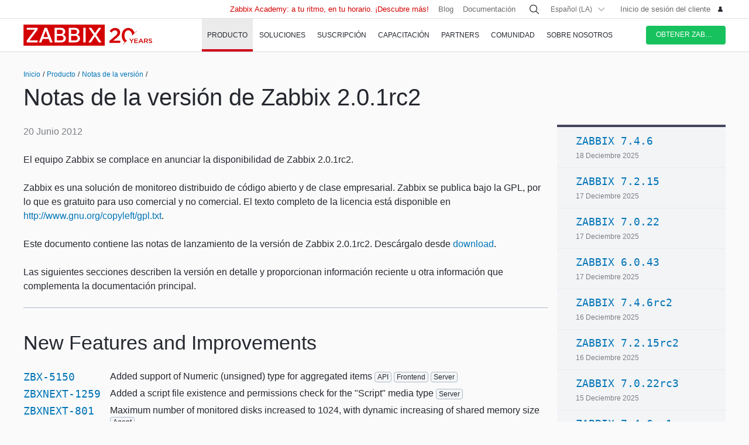

--- FILE ---
content_type: text/html
request_url: https://www.zabbix.com/la/rn/rn2.0.1rc2
body_size: 29063
content:
<!DOCTYPE html>
<html lang='es'>
 <head>
  
<meta charset="utf-8">
  
<title>Release Notes for Zabbix 2.0.1rc2</title>
  



<link rel="canonical" href="https://www.zabbix.com/es/rn/rn2.0.1rc2" />
 
  

<link rel="alternate" hreflang='en' href="/rn/rn2.0.1rc2" />
<link rel="alternate" hreflang='ru' href="/ru/rn/rn2.0.1rc2" />
<link rel="alternate" hreflang='ja' href="/jp/rn/rn2.0.1rc2" />
<link rel="alternate" hreflang='zh' href="/cn/rn/rn2.0.1rc2" /> 
<link rel="alternate" hreflang="pt" href="/br/rn/rn2.0.1rc2" /> 
<link rel="alternate" hreflang="de" href="/de/rn/rn2.0.1rc2" /> 
<link rel="alternate" hreflang="fr" href="/fr/rn/rn2.0.1rc2" /> 
<link rel="alternate" hreflang="cz" href="/cz/rn/rn2.0.1rc2" /> 

	<script>
		window.PAGE_LANGUGAE = 'la';
	</script>

	<!-- Google Tag Manager -->
<script>(function(w,d,s,l,i){w[l]=w[l]||[];w[l].push({'gtm.start':
new Date().getTime(),event:'gtm.js'});var f=d.getElementsByTagName(s)[0],
j=d.createElement(s),dl=l!='dataLayer'?'&l='+l:'';j.async=true;j.src=
'https://www.googletagmanager.com/gtm.js?id='+i+dl;f.parentNode.insertBefore(j,f);
})(window,document,'script','dataLayer','GTM-KRBT62P');</script>
<!-- End Google Tag Manager -->

<link rel="shortcut icon" href="https://assets.zabbix.com/img/favicon.ico"/>


<link href="https://assets.zabbix.com/dist/app.6a643f039fc56a1b32e1.css" rel="stylesheet" type="text/css">

<script src="https://assets.zabbix.com/dist/app.370c71c2703a2011462f.js"></script>

<meta name="format-detection" content="telephone=no">
<meta name="viewport" content="width=device-width, initial-scale=1, maximum-scale=1, user-scalable=no">
<meta name="theme-color" content="#23262D">

<link rel="apple-touch-icon" sizes="120x120" href="https://assets.zabbix.com/img/apple-touch-icon-120x120-precomposed.png">
<link rel="apple-touch-icon" sizes="76x76" href="https://assets.zabbix.com/img/apple-touch-icon-152x152-precomposed.png">
<link rel="apple-touch-icon" sizes="152x152" href="https://assets.zabbix.com/img/apple-touch-icon-152x152-precomposed.png">
<link rel="apple-touch-icon" sizes="180x180" href="https://assets.zabbix.com/img/apple-touch-icon-180x180-precomposed.png">


  

</head>

<body class="with-header">
  
<!-- Google Tag Manager (noscript) -->
<noscript><iframe src="https://www.googletagmanager.com/ns.html?id=GTM-KRBT62P"
height="0" width="0" style="display:none;visibility:hidden"></iframe></noscript>
<!-- End Google Tag Manager (noscript) -->
  
<header id="header">

  	<div class="header-language" style="display: none">
    <div class="header-language__bar">
        <div class="w container">
            <form id="language" action="./">
                <div id="language_title" class="header-language__title">Seleccione un idioma predeterminado del sitio</div>
                <dl class="language-select">
                    <dt class="language-select__title">
                        <a id="language_toggle" class="js_autohide inherit language-select__anchor" href="#select" data-selector="#language_options">
                          <img class="language-select__icon" src="https://assets.zabbix.com/img/icons/flag_en.svg" alt="en">
                          English
                        </a>
                    </dt>
                    <dd id="language_options" class="language-select__dropdown hidden">
                        <ul class="language-select__list">
                            <li class="language-select__item">
                                <label class="language-select__label">
                                    <input class="language-select__input" type="radio" name="lang" value="jp">
                                    <img class="language-select__icon" src="https://assets.zabbix.com/img/icons/flag_jp.svg" alt="jp">
                                    日本語
                                </label>
                            </li>
                            <li class="language-select__item">
                                <label class="language-select__label">
                                    <input class="language-select__input" type="radio" name="lang" value="cn">
                                    <img class="language-select__icon" src="https://assets.zabbix.com/img/icons/flag_cn.svg" alt="cn">
                                    中文
                                </label>
                            </li>
                            <li class="language-select__item">
                                <label class="language-select__label">
                                    <input class="language-select__input" type="radio" name="lang" value="en">
                                    <img class="language-select__icon" src="https://assets.zabbix.com/img/icons/flag_en.svg" alt="en">
                                    English
                                </label>
                            </li>
                            <li class="language-select__item">
                                <label class="language-select__label">
                                    <input class="language-select__input" type="radio" name="lang" value="ru">
                                    <img class="language-select__icon" src="https://assets.zabbix.com/img/icons/flag_ru.svg" alt="ru">
                                    Русский
                                </label>
                            </li>
                          	<li class="language-select__item">
                                <label class="language-select__label">
                                    <input class="language-select__input" type="radio" name="lang" value="la">
                                    <img class="language-select__icon" src="https://assets.zabbix.com/img/icons/flag_es.svg" alt="la">
									Español&nbsp;(Latinoamérica)
                                </label>
                            </li>
                          	<li class="language-select__item">
                                <label class="language-select__label">
                                    <input class="language-select__input" type="radio" name="lang" value="br">
                                    <img class="language-select__icon" src="https://assets.zabbix.com/img/icons/flag_br.svg" alt="br">
                                    Português&nbsp;(América&nbsp;Latina)
                                </label>
                            </li>
                          
                          	<li class="language-select__item">
                                <label class="language-select__label">
                                    <input class="language-select__input" type="radio" name="lang" value="de">
                                    <img class="language-select__icon" src="https://assets.zabbix.com/img/icons/flags/21x15/svg/DE.svg" alt="de">
                                    Deutsch
                                </label>
                            </li>
                          	<li class="language-select__item">
                                <label class="language-select__label">
                                    <input class="language-select__input" type="radio" name="lang" value="fr">
                                    <img class="language-select__icon" src="https://assets.zabbix.com/img/icons/flags/21x15/svg/FR.svg" alt="fr">
                                    Français
                                </label>
                            </li>
                          	<li class="language-select__item">
                                <label class="language-select__label">
                                    <input class="language-select__input" type="radio" name="lang" value="cz">
                                    <img class="language-select__icon" src="https://assets.zabbix.com/img/icons/flags/21x15/svg/CZ.svg" alt="cz">
                                    Čeština
                                </label>
                            </li>
                        </ul>
                    </dd>
                </dl>
                <button type="button" id="language_button" class="button button-red button-s">Confirme</button>
            </form>
        </div>
    </div>
    <script>
        (function(){
            var translates = {
                en: {
                    title: 'Select a default site language',
                    button: 'Confirm'
                },
                ru: {
                    title: 'Выберите язык сайта по-умолчанию',
                    button: 'Подтвердить'
                },
                jp: {
                    title: 'デフォルトのサイト言語を選択してください',
                    button: '確認する'
                },
                cn: {
                    title: '选择默认的网站语言',
                    button: '确认'
                },
                la: {
                    title: 'Seleccione un idioma predeterminado del sitio',
                    button: 'Confirme'
                },
                br: {
                    title: 'Selecione um idioma padrão do site',
                    button: 'Confirme'
                },
                de: {
                    title: 'Select a default site language',
                    button: 'Confirm'
                },
                fr: {
                    title: 'Select a default site language',
                    button: 'Confirm'
                },
                cz: {
                    title: 'Select a default site language',
                    button: 'Confirm'
                },
            };
            var $toggle          = $('#language_toggle'),
                $dropdown        = $('#language_options'),
                $language_title  = $('#language_title'),
                $language_button = $('#language_button')

            $('#language_options input').click(function(event){
                var $input = $(this);

                $toggle.html($input.parent().text());
                $toggle.prepend($input.next('img').clone());
                $toggle.removeClass('active js_autohide');
                $dropdown.addClass('hidden');
                $language_title.text(translates[this.value].title);
                $language_button.text(translates[this.value].button);
            });
            $toggle.click(function(event){
                event.preventDefault();

                if ($toggle.hasClass('active')) {
                    $toggle.removeClass('active js_autohide');
                    $dropdown.addClass('hidden');
                } else {
                    $toggle.addClass('active js_autohide');
                    $dropdown.removeClass('hidden');
                }
            });
        })();
    </script>
</div>

	<div class="header-main">
		<a class="logo" href="/la/index">Zabbix</a>
				<a class="js_nav action action-l i i-menu i-only hidden" href="#navigation"></a>
	</div>

	<div id="navigation" class="header-nav hidden">
		<div class="w">
			<nav class="nav-main">
				<ul class="nav-list">
                  
<style>
.nav-group .no-link p {
  color: #6b6c6f;
  font-size: 15px;
  text-decoration: none;
  line-height: 1.5;
}      
.nav-group .no-link span {
  line-height: 1.5;
}
.nav-group .rect.no-link {
    margin-top: 4px;
}
</style>
                  
<style>     
@media only screen and (min-width: 768px) {
.subnav-grid {
    padding: 24px 0 48px;
}
.subnav .rect {
    margin-top: 8px;
}
.training-courses.list .rect {
  margin-top: 8px;
}
.nav-group .rect>a>span {
    text-transform: none;
}
.nav-group .rect>span {
    color: #25282F;
  	font-size: 16px;
    text-transform: none;
}
.nav-group .rect>a {
    background: 0 0;
    padding: 4px 20px 5px 32px;
}
.nav-group li {
    padding: 6px 0 0;
  	margin-top: 12px;
}
.rect>a>span {
    height: 70px;
}
.rect-login>a:before {
	background-position: 5px -2px;
}
.nav-group [class*="rect-"] > a:before {
    content: "";
    display: inline-block;
    width: 20px;
    height: 20px;
    background-repeat: no-repeat;
    background-size: 20px auto;
  	background-image: url('https://assets.zabbix.com/img/icons/menu/20x20_sprite.svg');
  	background-position-x: 0;
}
  
	.nav-group .rect-industries > a:before {  background-position-y: 0px;}
	.nav-group .rect-demo > a:before {  background-position-y: -380px;}
	.nav-group .rect-cloud > a:before {  background-position-y: -120px;}
	.nav-group .rect-features > a:before {  background-position-y: -20px;}
	.nav-group .rect-integrations > a:before {  background-position-y: -280px;}
	.nav-group .rect-documentation > a:before {  background-position-y: -160px;}
	.nav-group .rect-enterprise-appliance > a:before {  background-position-y: -420px;}
	.nav-group .rect-case-studies > a:before {  background-position-y: -460px;}
	.nav-group .rect-enterprise-monitoring > a:before {  background-position-y: -240px;}
	.nav-group .rect-nis2 > a:before {  background-position-y: -400px;}
	.nav-group .rect-support > a:before {  background-position-y: -260px;}
	.nav-group .rect-msp > a:before {  background-position-y: -260px;}
	.nav-group .rect-prof-services > a:before {  background-position-y: -660px;}
	.nav-group .rect-login > a:before {  background-position-y: -420px;}
	.nav-group .rect-training-overview > a:before {  background-position-y: -480px;}
	.nav-group .rect-training-core > a:before {  background-position-y: -500px;}
	.nav-group .rect-training-user > a:before {  background-position-y: -600px;}
	.nav-group .rect-training-specialist > a:before {  background-position-y: -580px;}
	.nav-group .rect-training-professional > a:before {  background-position-y: -560px;}
	.nav-group .rect-training-expert > a:before {  background-position-y: -540px;}
	.nav-group .rect-training-extra > a:before {  background-position-y: -620px;}
	.nav-group .rect-training-upgrade > a:before {  background-position-y: -640px;}
	.nav-group .rect-training-exams > a:before {  background-position-y: -520px;}
	.nav-group .rect-training > a:before {  background-position-y: -420px;}
	.nav-group .rect-training_x01_api > a:before {  background-position-y: -740px;}
	.nav-group .rect-training_x02_preprocessing > a:before {  background-position-y: -680px;}
	.nav-group .rect-training_x03_security > a:before {  background-position-y: -760px;}
	.nav-group .rect-training_x04_problem_detection > a:before {  background-position-y: -700px;}
	.nav-group .rect-training_x05_snmp > a:before {  background-position-y: -720px;}
	.nav-group .rect-training_x06_database > a:before {  background-position-y: -780px;}
	.nav-group .rect-training_x07_visualization > a:before {  background-position-y: -820px;}
	.nav-group .rect-training-exam-apply > a:before {  background-position-y: -800px;}
	.nav-group .rect-training-academy > a:before {  background-position-y: -840px;}
	.nav-group .rect-webinar > a:before {  background-position-y: -420px;}
	.nav-group .rect-partners > a:before {  background-position-y: -340px;}
	.nav-group .rect-become-partner > a:before {  background-position-y: -360px;}
	.nav-group .rect-partners-map > a:before {  background-position-y: -200px;}
	.nav-group .rect-distributors > a:before {  background-position-y: -220px;}
	.nav-group .rect-community > a:before {  background-position-y: -340px;}
	.nav-group .rect-events > a:before {  background-position-y: -300px;}
	.nav-group .rect-newsletter > a:before {  background-position-y: -180px;}
	.nav-group .rect-forum > a:before {  background-position-y: -100px;}
	.nav-group .rect-blog > a:before {  background-position-y: -460px;}
	.nav-group .rect-webinars > a:before {  background-position-y: -380px;}
	.nav-group .rect-bugs_features > a:before {  background-position-y: -420px;}
	.nav-group .rect-contribution > a:before {  background-position-y: -40px;}
	.nav-group .rect-developers > a:before {  background-position-y: -140px;}
	.nav-group .rect-education > a:before {  background-position-y: -480px;}
	.nav-group .rect-company > a:before {  background-position-y: -80px;}
	.nav-group .rect-pr > a:before {  background-position-y: -380px;}
	.nav-group .rect-customers > a:before {  background-position-y: -220px;}
	.nav-group .rect-privacy > a:before {  background-position-y: -400px;}
	.nav-group .rect-trademark > a:before {  background-position-y: -320px;}
	.nav-group .rect-strategic-partnership > a:before {  background-position-y: -420px;}
	.nav-group .rect-contact > a:before {  background-position-y: -440px;}
	.nav-group .rect-career > a:before {  background-position-y: -60px;}

.nav-group .menu-tag-red, .footer .menu-tag-red  {
  color: #FFF;
  font-size: 14px;
  font-family: GothamProRegular, sans-serif;
  line-height: 24px;
  border-radius: 4px;
  background: #D40000;
  padding: 2px 6px;
}
.footer .menu-tag-red  {
  font-size: 12px;
  line-height: 20px;
}
.nav-group dd.space-left {
  padding-left: 32px;
}

.nav-group .rect.hoverable:hover {
  background: #fff;
  border-radius: 4px;
  margin: 0 16px 0 -12px;
  padding: 4px 04px 12px;
  position: relative;
  display: inline-block;
}
.nav-group .rect.hoverable, .nav-group .rect.hoverable:hover {
  margin: 0 16px 0 -12px;
  padding: 4px 0 4px 12px;
}
.nav-group .rect.hoverable.active::after,
.nav-group .rect.hoverable:hover::after
  {
  content: "";
  position: absolute;
  top: 50%;
  right: -20px;                   
  transform: translateY(-50%);
  width: 0;
  height: 0;
  border-top: 20px solid transparent;
  border-bottom: 20px solid transparent;
  border-left: 20px solid #ffffff; 
}

.nav-group .rect.hoverable.active  {
  background: #fff;
  border-radius: 4px;
  margin: 0 16px 0 -12px;
  padding: 4px 0 4px 12px;
  position: relative;
  display: inline-block;
}
.nav-group.active {
 background: #fff;
  border-radius: 4px;
  margin: -4px 0 0 -12px;
  padding: 4px 4px 4px 12px;
}
}
</style>
                  
					<li class="nav-item hoverable">
						<a class="js_nav_anchor nav-anchor with-subnav nav-anchor-active" href="/la/features">
							<span>Producto</span>
						</a>                      
						<div class="subnav hidden">
							<div class="w">
								<div class="grid subnav-grid">
                                  
                                  										                                  	                                  
									<div class="span span-5 tablet-span-6"> 
										<dl class="nav-group"> 
											<div class="rect no-link mobile-hidden">
                                                  <span>Explore Zabbix</span>
                                        	</div>
											<div class="rect rect-demo">
                                            	<a href="/la/demo" class="red">
                                                  <span>Zabbix Overview & Demo</span>
                                                  <p>Obtén un resumen técnico rápido de Zabbix y ve una demostración.</p>
                                              	</a>
                                        	</div>
											<div class="rect rect-cloud">
                                            	<a href="/la/cloud" class="red">
                                                  <span>Zabbix Cloud&nbsp;<span class="menu-tag-red">Prueba gratuita</span></span>
                                                  <p>Despliega una instancia de Zabbix con solo unos clics.</p>
                                              	</a>
                                        	</div>
											<div class="rect rect-features">
                                            	<a href="/la/features" class="red">
                                                  <span>Features</span>
                                                  <p>Explora cómo Zabbix recopila, procesa y visualiza datos</p>
                                              	</a>
                                        	</div>
											<div class="rect rect-integrations">
                                            	<a href="/la/integrations" class="red">
                                                  <span>Integraciones</span>
                                                  <p>Vea la lista de plantillas de monitoreo e integraciones</p>
                                              	</a>
                                        	</div>
											<div class="rect rect-documentation">
                                            	<a href="/la/manuals" class="red">
                                                  <span>Documentación</span>
                                                  <p>Manuales oficiales sobre cómo instalar, configurar y ejecutar Zabbix</p>
                                              	</a>
                                        	</div>
										</dl>
									</div>
                                  										<div class="span span-3 tablet-span-6">
										<dl class="nav-group">
                                          	<div class="rect no-link mobile-hidden">
                                                  <span>Monitorear todo</span>
                                                                                          	</div>

                                                  <dd>
                                                      <ul>
                                                          <li><a href="/la/network_monitoring">Network</a></li>
                                                          <li><a href="/la/server_monitoring">Server</a></li>
                                                          <li><a href="/la/cloud_monitoring">Cloud</a></li>
                                                          <li><a href="/la/container_monitoring">Container</a></li>
                                                          <li><a href="/la/vmware_monitoring">VMware</a></li>
                                                          <li><a href="/la/windows_monitoring">Windows</a></li>
                                                          <li><a href="/la/iot_monitoring">IoT</a></li>
                                                          <li><a href="/la/log_monitoring">Log</a></li>
                                                          <li><a href="/la/integrations?cat=applications">Applications</a></li>
                                                          <li><a href="/la/integrations?cat=services">Services</a></li>
                                                          <li><a href="/la/integrations?cat=databases">Database</a></li>
                                                          <li><a href="/la/capabilities">All capabilities</a></li>
                                                      </ul>
                                                  </dd>

										</dl>
									</div>
									<div class="span span-3 tablet-span-4">
										<dl class="nav-group">
                                          	<div class="rect no-link mobile-hidden">
                                                  <span>Acerca del producto</span>
                                                                                          	</div>
											<dd>
												<ul>
                                                  														<li><a href="/la/whats_new_7_4">Lo que hay de nuevo en Zabbix 7.4</a></li>
													<li><a href="/la/release_notes">Notas de la versión</a></li>
													<li><a href="/la/screenshots">Capturas de pantalla</a></li>
													<li><a href="/la/requirements">Requisitos del sistema</a></li>
													<li><a href="/la/life_cycle_and_release_policy">Política de lanzamiento y ciclo de vida</a></li>
                                                  	<li><a href="/la/zabbix_security_policy">Política de seguridad</a></li>
                                                  	<li><a href="/la/security_advisories">Zabbix Security Advisories</a></li>
													<li><a href="/la/roadmap">Roadmap</a></li>
																										<li><a href="/la/license">Licencia</a></li>
                                                  	<li><a href="https://support.zabbix.com/secure/Dashboard.jspa">Errores y solicitud de funcionalidades</a></li>
												</ul>
											</dd>
										</dl>
									</div>
                                    <div class="span span-5 tablet-hidden mobile-hidden">
                                          <style>
.menu-banner {
  border-radius: 4px;
  background: #FFF;
  margin-top: 16px;
  padding: 24px;
  font-size: 16px;
}
.menu-banner h4 {
  font-size: 16px;
}
.menu-banner img {
  margin: 24px 0;
}
</style>

<div>



    
        
        
        
    		  <div> <!-- all countries: show::  ignore:: -->
					
			<div class="menu-banner text">

													              	              		<h4 class="b">Zabbix 7.4 - Mayor fuerza y productividad en tu infraestructura.</h4> Actualiza a la última versión.
				              
      			      					              			      			              
				<a href="/la/whats_new_7_4">
				  <img width="330" src="https://assets.zabbix.com/img/banners//7.4/zabbix_7_4_design-concept_menu.svg" alt="What’s new →">
				</a>
								  <a href="/la/whats_new_7_4">What’s new →</a>
							</div>
		  </div> 
        
    
</div>
                                    </div> 
								</div>
								<ul class="grid subbar hidden desktop-hidden mobile-hidden">
									<li class="span span-8"><a href="/la/download"><span class="s s-download">Descargar Zabbix</span></a></li>
									<li class="span span-8"><a href="/la/features">Hacer un recorrido</a></li>
								</ul>
							</div>
						</div>
					</li>
                  
                  
                  
<li class="nav-item hoverable">
						<a class="js_nav_anchor nav-anchor with-subnav " href="/la/solutions">
							<span>Soluciones</span>
						</a>
						<div class="subnav hidden">
							<div class="w">
								<div class="grid subnav-grid">
									<div class="span span-5 tablet-span-8"> 
										<dl class="nav-group"> 
											<div class="rect rect-case-studies">
                                            	<a href="/la/case_studies" class="red">
                                                  <span>Estudios de caso</span>
                                                  <p>Casos reales de implementación de Zabbix</p>
                                              	</a>
                                        	</div>
											<div class="rect rect-enterprise-monitoring">
                                            	<a href="/la/enterprise_monitoring" class="red">
                                                  <span>Para empresas</span>
                                                  <p>Zabbix es una solución de monitoreo lista para empresas, optimizada para alto rendimiento y seguridad</p>
                                              	</a>
                                        	</div>
											<div class="rect rect-nis2">
                                            	<a href="/la/nis2" class="red">
                                                  <span>NIS2 Compliance</span>
                                                  <p>How Zabbix helps meet the latest security standards</p>
                                              	</a>
                                        	</div>
										</dl>
									</div>
									
									<div class="span span-5 tablet-span-8">
										<dl class="nav-group">

											<div class="rect no-link mobile-hidden">
                                                <span>Solutions for Your Industry</span>
                                                <p>Zabbix helps customers across multiple verticals provide consistent, quality service</p>
                                        	</div>
                                          
                                            <dd class="">
                                                <ul>
                                                    <li><a href="/la/banking_and_finance">Bancos y finanzas</a></li>
                                                    <li><a href="/la/energy_and_chemicals">Energía y químicos</a></li>
                                                    <li><a href="/la/healthcare_and_medicine">Salud y Medicina</a></li>
                                                    <li><a href="/la/broadcasting_and_telecom">TI y Telecomunicaciones</a></li>
                                                  	<li><a href="/la/it">Information Technology</a></li>
                                                    <li><a href="/la/retail">Retail</a></li>
                                                    <li><a href="/la/aerospace">Aeroespacial</a></li>
                                                    <li><a href="/la/education">Educación</a></li>
                                                    <li><a href="/la/government">Gobierno</a></li>
                                                    <li><a href="/la/marketing">Marketing</a></li>
                                                  	<li><a href="/la/solutions">All industries</a></li>
                                                </ul>
                                            </dd>
										</dl>
									</div>
									<div class="span span-1 tablet-span-1">
                                  	</div>
                                  	                                      <div class="span span-5 tablet-hidden mobile-hidden">
                                        	<style>
.menu-banner {
  border-radius: 4px;
  background: #FFF;
  margin-top: 16px;
  padding: 24px;
  font-size: 16px;
}
.menu-banner h4 {
  font-size: 16px;
}
.menu-banner img {
  margin: 24px 0;
}
</style>

<div>



    
        
        
        
        
    		  <div> <!-- all countries: show::  ignore:: -->
					
			<div class="menu-banner text">

													              	              		<h4 class="b">
Try Zabbix Cloud with a free trial
</h4>
Deploy Zabbix easily!
				              
      			      					              			      			              
				<a href="/la/cloud">
				  <img width="330" src="https://assets.zabbix.com/img/banners/cloud_menu_320x185.png" alt="Obtén Zabbix Cloud hoy mismo">
				</a>
								  <a href="/la/cloud">Obtén Zabbix Cloud hoy mismo</a>
							</div>
		  </div> 
    
</div>
                                      </div> 
                                  	                                  
								</div>
								<ul class="grid subbar hidden desktop-hidden mobile-hidden">
									<li class="span span-8"><a href="/la/download"><span class="s s-download">Descargar Zabbix</span></a></li>
									<li class="span span-8"><a href="/la/features">Hacer un recorrido</a></li>
								</ul>
							</div>
						</div>
					</li>
                  
                  
<li class="nav-item hoverable">
						<a class="js_nav_anchor nav-anchor with-subnav " href="/la/services">
							<span>Suscripción</span>
						</a>
						<div class="subnav hidden">
							<div class="w">
								<div class="grid subnav-grid">
                                  


									<div class="span span-5 tablet-span-8">
										<dl class="nav-group">
                                        	<div class="rect rect-prof-services">
                                            	<a href="/la/services" class="red">
                                                  <span>Todos los servicios profesionales</span>
                                                  <p>Amplia gama de servicios profesionales diseñados para satisfacer sus necesidades únicas</p>
                                              	</a>
                                        	</div>
											<dd class="space-left">
												<ul>
													<li><a href="/la/consulting">Consultoría</a></li>
													<li><a href="/la/turn_key_solution">Turn-Key</a></li>
													<li><a href="/la/template_building_services">Creación de plantillas</a></li>
													<li><a href="/la/upgrade_services">Actualización</a></li>
													<li><a href="/la/development_services">Desarrollo</a></li>
																										<li><a href="/la/integration_services">Integración</a></li>
                                                  	<li><a href="/la/migration_services">Migración</a></li>
												</ul>
											</dd>
										</dl>
									</div>
                                  	<div class="span span-1 tablet-hidden">
                                  	</div>
									<div class="span span-5 tablet-span-8"> 
										<dl class="nav-group"> 
											<div class="rect rect-support">
                                            	<a href="/la/support" class="red">
                                                  <span>Suscripción&nbsp;<span class="menu-tag-red">24/7 help</span></span>
                                                  <p>Obtenga acceso instantáneo a un equipo de expertos de Zabbix para obtener soporte profesional garantizado 24x7</p>
                                              	</a>
                                                                                        	</div>
										</dl>
										<dl class="nav-group"> 
											<div class="rect rect-prof-services">
                                            	<a href="/la/msp" class="red">
                                                  <span>Para MSP</span>
                                                  <p>Zabbix como servicio de seguimiento para proveedores de servicios gestionados</p>
                                              	</a>

                                        	</div>
                                            <dd class="space-left">
                                                <ul>
                                                    <li><a href="/la/msp#support_tiers">Soporte Técnico para MSP</a></li>
                                                </ul>
                                            </dd>
										</dl>
									</div>
                                  	<div class="span span-1 tablet-hidden">
                                  	</div>
									<div class="span span-4 tablet-hidden">
										<div class="rect rect-login tablet-hidden" style="margin-top: 16px;">
											<a href="https://support.zabbix.com/servicedesk" class="red"><span>Inicio de sesión del cliente</span></a>
										</div>
									</div>
                                    								</div>
								<ul class="grid subbar hidden desktop-hidden mobile-hidden">
									<li class="span span-8"><a href="/la/download"><span class="s s-download">Descargar Zabbix</span></a></li>
									<li class="span span-8"><a href="/la/features">Hacer un recorrido</a></li>
								</ul>
							</div>
						</div>
					</li>
                  
                  
<li class="nav-item hoverable training">
						<a class="js_nav_anchor nav-anchor with-subnav " href="/la/training">
							<span>CAPACITACIÓN</span>
						</a>
						<div class="subnav hidden">
							<div class="w">
								<div class="grid subnav-grid">
									<div class="span span-5 tablet-span-5"> 
										<dl class="nav-group"> 
                                            <div class="rect rect-training-overview">
                                                <a href="/la/training" class="red">
                                                  <span>Resumen de formación</span>
                                                  <p>Domina Zabbix bajo la guía de los mejores entrenadores de Zabbix del mundo</p>
                                                </a>
                                            </div>
                                            <dd class="space-left">
                                                <ul>
                                                    <li><a href="/la/training?full_list=true#training_schedule">Programa de entrenamiento</a></li>
                                                                                                                                                                                                                                                                        <li><a href="/la/training#faq">Preguntas frecuentes sobre formación</a></li>
                                                    <li><a href="/la/certificate_check">Verificación de certificado</a></li>
                                                    <li><a href="/la/forms/training_application_form">Formulario de solicitud de capacitación</a></li>
                                                </ul>
                                            </dd>
                                      	</dl>
                                      	<dl class="nav-group"> 
                                            <div class="rect rect-training-academy">
                                                <a href="https://academy.zabbix.com" class="red" target="_blank">
                                                  <span>Zabbix Academy&nbsp;<span class="menu-tag-red">New</span></span>
                                                  <p>A tu ritmo. En tu horario. Aprende Zabbix a tu manera.</p>
                                                </a>
                                            </div>
										</dl>
									</div>

                                  	<div class="span span-1 tablet-hidden"> 
                                  	</div>
                                  
									                                    <div class="span span-5 tablet-span-5 training-groups" >
                                      <dl class="nav-group">
                                        <div class="rect hoverable rect-training-core active">
                                          <a href="/la/training_courses_core" class="red">
                                            <span>Cursos</span>
                                            <p>Siga un camino de formación para convertirse en un experto certificado de Zabbix</p>
                                          </a>
                                        </div>
                                        <div class="rect hoverable rect-training-upgrade ">
                                          <a href="/la/training_courses_upgrade" class="red">
                                            <span>Upgrade Courses</span>
                                            <p>Ponte al día con las últimas funciones de Zabbix LTS en solo un día</p>
                                          </a>
                                        </div>
                                        <div class="rect hoverable rect-training-extra ">
                                          <a href="/la/training_courses_extra" class="red">
                                            <span>Cursos extras</span>
                                            <p>Participa en un curso en profundidad de un día para dominar un tema de seguimiento específico</p>
                                          </a>
                                        </div>
                                        <div class="rect hoverable rect-training-exams">
                                          <a href="/la/exams" class="red">
                                            <span>Exámenes</span>
                                            <p>Pon a prueba tus habilidades y reciba el certificado oficial de Zabbix</p>
                                          </a>
                                        </div>
                                      </dl>
                                    </div>

                                    <div class="span span-5 tablet-hidden mobile-hidden training-banner">
                                        <style>
.menu-banner {
  border-radius: 4px;
  background: #FFF;
  margin-top: 16px;
  padding: 24px;
  font-size: 16px;
}
.menu-banner h4 {
  font-size: 16px;
}
.menu-banner img {
  margin: 24px 0;
}
</style>

<div>



    
        
    		  <div> <!-- all countries: show::  ignore:: -->
					
			<div class="menu-banner text">

													              	              		<h4 class="b">
Zabbix Academy is launched!
</h4>
Your pace. Your schedule.
				              
      			      					              			      			              
				<a href="https://academy.zabbix.com">
				  <img width="330" src="https://assets.zabbix.com/img/banners/academy_320x185.jpg" alt="Find out more →">
				</a>
								  <a href="https://academy.zabbix.com">Find out more →</a>
							</div>
		  </div> 
        
        
        
    
</div>
                                    </div>
                                  
																		<div class="span span-5 tablet-span-6 training-courses list">
                                      
										<dl class="nav-group rect-training-core hidden ">
                                          	<div class="rect rect-training-user">
                                                <a href="/la/training_user" class="red">
                                                  <span>Certified User</span>
                                                  <p>El primer paso en la escalera de formación de Zabbix</p>
                                                </a>
                                          	</div>
                                          	<div class="rect rect-training-specialist">
                                                <a href="/la/training_specialist" class="red">
                                                  <span>Certified Specialist&nbsp;<span class="menu-tag-red">Popular</span></span>
                                                  <p>Perfecto para técnicos que gestionan instancias de Zabbix</p>
                                                </a>
                                          	</div>
                                          	<div class="rect rect-training-professional">
                                                <a href="/la/training_professional" class="red">
                                                  <span>Certified Professional</span>
                                                  <p>Mejore sus habilidades de utilización y configuración</p>
                                                </a>
                                          	</div>
                                          	<div class="rect rect-training-expert">
                                                <a href="/la/training_expert" class="red">
                                                  <span>Certified Expert</span>
                                                  <p>Cuando crees que conoces Zabbix a la perfección</p>
                                                </a>
                                          	</div>
                                      	</dl>
                                      
                                      	<dl class="nav-group rect-training-upgrade hidden">
                                          	<div class="rect rect-training-specialist">
                                                <a href="/la/training_specialist_upgrade" class="red">
                                                  <span>Actualización de especialistas certificados</span>
                                                  <p>Para especialistas certificados que desean mantenerse al día con los nuevos lanzamientos</p>
                                                </a>
                                          	</div>
                                          	<div class="rect rect-training-professional">
                                                <a href="/la/training_professional_upgrade" class="red">
                                                  <span>Actualización de profesional certificado</span>
                                                  <p>Fusionar las principales características de las actualizaciones de ZCS y ZCP</p>
                                                </a>
                                          	</div>
                                          	<div class="rect rect-training-expert">
                                                <a href="/la/training_expert_upgrade" class="red">
                                                  <span>Certified Expert Upgrade</span>
                                                  <p>Mantenga actualizado su certificado de Zabbix Certified</p>
                                                </a>
                                          	</div>
                                      	</dl>
                                          
                                      	<dl class="nav-group rect-training-extra hidden">
											<div class="rect rect-training_x07_visualization">
                                                <a href="/la/training_x07_visualization" class="red">
                                                  <span>Mastering Zabbix graphs and dashboards&nbsp;<span class="menu-tag-red">New</span></span>
                                                </a>
                                          	</div>
											<div class="rect rect-training_x06_database">
                                                <a href="/la/training_x06_database" class="red">
                                                  <span>Database Monitoring</span>
                                                </a>
                                          	</div>
                                          	<div class="rect rect-training_x02_preprocessing">
                                                <a href="/la/training_x02_preprocessing" class="red">
                                                  <span>Transforming and extracting data with Zabbix pre-processing</span>
                                                </a>
                                          	</div>
                                          	<div class="rect rect-training_x04_problem_detection">
                                                <a href="/la/training_x04_problem_detection" class="red">
                                                  <span>Problem and Anomaly Detection with Zabbix</span>
                                                </a>
                                          	</div>                                          
                                          	<div class="rect rect-training_x05_snmp">
                                                <a href="/la/training_x05_snmp" class="red">
                                                  <span>SNMP Monitoring</span>
                                                </a>
                                          	</div>
                                          	<div class="rect rect-training_x01_api">
                                                <a href="/la/training_x01_api" class="red">
                                                  <span>Automation and Integration with Zabbix API</span>
                                                </a>
                                          	</div>
                                          	<div class="rect rect-training_x03_security">
                                                <a href="/la/training_x03_security" class="red">
                                                  <span>Advanced Zabbix Security Administration</span>
                                                </a>
                                          	</div>
                                      	</dl>
                                          
										<dl class="nav-group rect-training-exams bottom">
                                          	<div class="rect rect-training-user">
                                                <a href="/la/exam_zcu" class="red">
                                                  <span>Certified User</span>
                                                </a>
                                          	</div>
                                          	<div class="rect rect-training-specialist">
                                                <a href="/la/exam_zcs" class="red">
                                                  <span>Certified Specialist</span>
                                                </a>
                                          	</div>
                                          	<div class="rect rect-training-professional">
                                                <a href="/la/exam_zcp" class="red">
                                                  <span>Certified Professional</span>
                                                </a>
                                          	</div>
                                          	<div class="rect rect-training-exam-apply">
                                                <a href="/la/forms/training_exam_application_form" class="red">
                                                  <span>Formulario de solicitud de examen</span>
                                                </a>
                                          	</div>
                                      	</dl>

									</div>

								</div>
								<ul class="grid subbar hidden desktop-hidden mobile-hidden">
									<li class="span span-8"><a href="/la/download"><span class="s s-download">Descargar Zabbix</span></a></li>
									<li class="span span-8"><a href="/la/features">Hacer un recorrido</a></li>
								</ul>
							</div>
						</div>
					</li>


<script>

/* Show / hide course lists on hover ---------------------------------------- */
document.addEventListener('DOMContentLoaded', () => {

  const leftColumn      = document.querySelector('.training-groups');
  const coursesListWrap = document.querySelector('.training-courses.list');
  if (!leftColumn || !coursesListWrap) return;

  const leftCards       = leftColumn.querySelectorAll('.rect.hoverable');
  const defaultCard     = leftCards[0];
  const allCourseLists  = coursesListWrap.querySelectorAll('dl.nav-group');

  // NEW: banner element to toggle
  const trainingBanner  = document.querySelector('.span.span-5.tablet-hidden.mobile-hidden.training-banner');

  // Helpers

  // Set wrapper vertical-align according to the active <dl>
  const updateWrapperAlign = (activeDl) => {
    if (!activeDl) return;                       // safety guard
    if (activeDl.classList.contains('bottom')) {
      coursesListWrap.style.verticalAlign = 'bottom';
    } else {
      coursesListWrap.style.verticalAlign = 'top';
    }
  };

  const clearActiveCards = () =>
    leftCards.forEach(c => c.classList.remove('active'));

  const hideAllLists = () =>
    allCourseLists.forEach(dl => {
      dl.classList.add('hidden');
      dl.classList.remove('active');
    });

  const showDefault = () => {
    hideAllLists();
    leftCards.forEach(card => card.classList.remove('active'));
    // NEW: reveal banner when returning to default state
    if (trainingBanner) trainingBanner.classList.remove('hidden');
  };
  showDefault();

  // Hover logic for cards in the left column
  leftCards.forEach(card => {
    card.addEventListener('pointerenter', () => {
      const marker = [...card.classList].find(c => c.startsWith('rect-training-'));
      if (!marker) return;

      clearActiveCards();
      card.classList.add('active');

      hideAllLists();
      const targetDl = coursesListWrap.querySelector(`dl.${marker}`);
      if (targetDl) {
        targetDl.classList.remove('hidden');
        targetDl.classList.add('active');
        updateWrapperAlign(targetDl);
      }

      // NEW: hide banner while hovering any .rect.hoverable
      if (trainingBanner) trainingBanner.classList.add('hidden');
    });
  });

  // Restore default ONLY when pointer is outside BOTH columns
  const restoreDefaultIfNeeded = () => {
    setTimeout(() => {
      const overLeft  = leftColumn.matches(':hover');
      const overRight = coursesListWrap.matches(':hover');
      if (!overLeft && !overRight) showDefault(); // showDefault will also unhide the banner
    }, 0);
  };

  leftColumn.addEventListener('mouseleave',      restoreDefaultIfNeeded);
  coursesListWrap.addEventListener('mouseleave', restoreDefaultIfNeeded);
});
</script>

                  
<li class="nav-item hoverable">
						<a class="js_nav_anchor nav-anchor with-subnav " href="/la/partners">
							<span>Partners</span>
						</a>
						<div class="subnav hidden">
							<div class="w">
								<div class="grid subnav-grid">
									<div class="span span-5 tablet-span-8"> 
										<dl class="nav-group"> 
                                        <div class="rect rect-partners">
                                                                                            <a href="/la/partners" class="red"><span>Programa de Partners</span><p>Una red de socios que brinda soporte y capacitación localizados en todo el mundo</p></a>
                                                                                    </div>
                                        <div class="rect rect-become-partner">
                                            <a href="/la/partnership" class="red">
                                              <span>Convertirse en un partner</span>
                                              <p>Únete a la red para obtener un estatus reconocido mundialmente y soporte de Zabbix</p>
                                            </a>
                                        </div>
                                        <dd class="space-left">
                                            <ul>
                                                <li><a href="/la/forms/become_partner">Formulario de Solicitud de Partner</a></li>
                                            </ul>
                                        </dd> 
										</dl>
                                      
									</div>
                                  	<div class="span span-1 tablet-hidden">
                                  	</div>
									<div class="span span-5 tablet-span-8"> 
										<dl class="nav-group"> 
                                        
                                                                                  	<div class="rect rect-partners-map">
                                            	<a href="/la/partners#map_of_partners" class="red"><span>Mapa de Partners Zabbix</span><p>Utiliza el mapa para elegir el socio Zabbix más cercano a tú ubicación</p></a>
                                          	</div>
                                                                                  
                                        <dd class="space-left">
                                            <ul>
                                                <li><a href="/la/partners#partners_list">Find a partner</a></li>
                                              	<li class="mobile-hidden"></li>
                                            </ul>
                                        </dd> 
                                          
                                        <div class="rect rect-distributors">
                                            <a href="/la/distributors" class="red">
                                              <span>Distribuidores</span>
                                              <p>Ayuda a Zabbix a fortalecer nuestra posición en nuevos mercados</p>
                                            </a>
                                        </div>
										</dl>
									</div>
                                    <div class="span span-5 tablet-hidden mobile-hidden">
                                       	<style>
.menu-banner {
  border-radius: 4px;
  background: #FFF;
  margin-top: 16px;
  padding: 24px;
  font-size: 16px;
}
.menu-banner h4 {
  font-size: 16px;
}
.menu-banner img {
  margin: 24px 0;
}
</style>

<div>



    
        
        
    		  <div> <!-- all countries: show::  ignore:: -->
					
			<div class="menu-banner text">

													              	              		<h4 class="b"> Conviértase en Partner de Zabbix </h4> Amplíe nuestra red global
				              
      			      					              			      			              
				<a href="/la/partnership">
				  <img width="330" src="https://assets.zabbix.com/img/banners/og/partners2_menu_320x185.jpg" alt="Apply →">
				</a>
								  <a href="/la/partnership">Apply →</a>
							</div>
		  </div> 
        
        
    
</div>
                                  	</div>
								</div>
								<ul class="grid subbar hidden desktop-hidden mobile-hidden">
									<li class="span span-8"><a href="/la/download"><span class="s s-download">Descargar Zabbix</span></a></li>
									<li class="span span-8"><a href="/la/features">Hacer un recorrido</a></li>
								</ul>
							</div>
						</div>
					</li>

<li class="nav-item hoverable">
						<a class="js_nav_anchor nav-anchor with-subnav " href="/la/community">
							<span>Comunidad</span>
						</a>
						<div class="subnav hidden">
							<div class="w">
								<div class="grid subnav-grid">

									<div class="span span-5 tablet-span-8"> 
										<dl class="nav-group"> 
                                            <div class="rect no-link mobile-hidden">
                                                  <span>Community Engagement</span>
                                            </div>
											<div class="rect rect-forum">
                                            	<a href="https://www.zabbix.com/forum" class="red">
                                                  <span>Foro</span>
                                                  <p>Póngate al día con cientos de usuarios activos, obtenga consejos y ayude a otros</p>
                                              	</a>
                                        	</div>
											<div class="rect rect-contribution">
                                            	<a href="/la/contribute" class="red">
                                                  <span>Contribute to Zabbix</span>
                                                  <p>Interactúa con Zabbix: envía plugins, localiza contenidos y mucho más</p>
                                              	</a>
                                        	</div>
											<div class="rect rect-developers">
                                            	<a href="/la/developers" class="red">
                                                  <span>Developers</span>
                                                  <p>Descubra cómo puedes contribuir o colaborar con Zabbix</p>
                                              	</a>
                                        	</div>
											<div class="rect rect-education">
                                            	<a href="/la/educational_movement" class="red">
                                                  <span>Movimiento Educativo</span>
                                                  <p>Soporte para estudiantes, profesores y universidades</p>
                                              	</a>
                                        	</div>
											<div class="rect rect-community">
                                            	<a href="/la/community" class="red">
                                                  <span>Área de la comunidad</span>
                                                  <p>Llega a la comunidad y mejora tu conocimiento de Zabbix</p>
                                              	</a>
                                        	</div>
										</dl>
									</div>

									<div class="span span-5 tablet-span-8"> 
										<dl class="nav-group">
											<div class="rect no-link mobile-hidden">
                                                  <span>Learning & Updates</span>
                                            </div>
											<div class="rect rect-events">
                                            	<a href="/la/events" class="red">
                                                  <span>Eventos&nbsp;<span class="menu-tag-red">Meet us</span></span>
                                                  <p>Únete a los eventos de Zabbix en múltiples idiomas y regiones</p>
                                              	</a>
                                        	</div>
                                          	<div class="rect rect-webinars">
                                            	<a href="/la/webinars" class="red">
                                                  <span>Webinars</span>
                                                  <p>Únete a seminarios web gratuitos en varios idiomas sobre diferentes aspectos de Zabbix</p>
                                              	</a>
                                          	</div>
											<div class="rect rect-blog">
                                            	<a href="https://blog.zabbix.com/" class="red">
                                                  <span>Blog</span>
                                                  <p>Lea procedimientos técnicos, estudios de casos y descripciones generales de nuevas funciones</p>
                                              	</a>
                                        	</div>
											<div class="rect rect-newsletter">
                                            	<a href="/la/subscribe" class="red">
                                                  <span>Newsletter</span>
                                                  <p>Suscríbete a nuestra newsletter y mantente al día de las últimas novedades</p>
                                              	</a>
                                        	</div>

																					</dl>
									</div>
                                  	<div class="span span-1 tablet-hidden">
                                  	</div>
                                    <div class="span span-5 tablet-hidden mobile-hidden">
                                        <style>
.menu-banner {
  border-radius: 4px;
  background: #FFF;
  margin-top: 16px;
  padding: 24px;
  font-size: 16px;
}
.menu-banner h4 {
  font-size: 16px;
}
.menu-banner img {
  margin: 24px 0;
}
</style>

<div>



    
        
    		  <div> <!-- all countries: show::  ignore:: -->
					
			<div class="menu-banner text">

													              	              		<h4 class="b">
Zabbix Academy is launched!
</h4>
Your pace. Your schedule.
				              
      			      					              			      			              
				<a href="https://academy.zabbix.com">
				  <img width="330" src="https://assets.zabbix.com/img/banners/academy_320x185.jpg" alt="Find out more →">
				</a>
								  <a href="https://academy.zabbix.com">Find out more →</a>
							</div>
		  </div> 
        
        
        
    
</div>
                                    </div>
								</div>
								<ul class="grid subbar hidden desktop-hidden mobile-hidden">
									<li class="span span-8"><a href="/la/download"><span class="s s-download">Descargar Zabbix</span></a></li>
									<li class="span span-8"><a href="/la/features">Hacer un recorrido</a></li>
								</ul>
							</div>
						</div>
					</li>

<li class="nav-item hoverable">
						<a class="js_nav_anchor nav-anchor with-subnav " href="/la/about">
							<span>Sobre nosotros</span>
						</a>
						<div class="subnav hidden">
							<div class="w">
								<div class="grid subnav-grid">

									<div class="span span-5 tablet-span-8"> 
										<dl class="nav-group"> 
                                            <div class="rect no-link mobile-hidden">
                                                  <span>Policies & Media</span>
                                            </div>
											<div class="rect rect-pr">
                                            	<a href="/la/pressroom" class="red">
                                                  <span>Press Releases</span>
                                                  <p>Explora nuevas asociaciones, lanzamientos e hitos</p>
                                              	</a>
                                        	</div>
											<div class="rect rect-trademark">
                                            	<a href="/la/trademark" class="red">
                                                  <span>Política de marcas comerciales</span>
                                                  <p>Descarga el logo de Zabbix y aprende a usarlo</p>
                                              	</a>
                                        	</div>
											<div class="rect rect-privacy">
                                            	<a href="/la/privacy_policy" class="red">
                                                  <span>Política de privacidad</span>
                                                  <p>Conozca la parte legal</p>
                                              	</a>
                                        	</div>
											<div class="rect rect-strategic-partnership">
                                            	<a href="/la/strategic_partnership" class="red">
                                                  <span>Partnership estratégico</span>
                                                  <p>Estrecha cooperación con empresas líderes de TI</p>
                                              	</a>
                                        	</div>


										</dl>
									</div>
									<div class="span span-5 tablet-span-8">
										<dl class="nav-group">
                                            <div class="rect no-link mobile-hidden">
                                                  <span>Our Company</span>
                                            </div>
											<div class="rect rect-company">
                                            	<a href="/la/about" class="red">
                                                  <span>Empresa</span>
                                                  <p>Conozca nuestra empresa y equipo directivo</p>
                                              	</a>
                                        	</div>
											<div class="rect rect-career">
                                            	<a href="/la/career" class="red">
                                                  <span>Carrera&nbsp;<span class="menu-tag-red">We’re hiring</span></span>
                                                  <p>Empieza tú carrera en una de nuestras oficinas de Zabbix en todo el mundo.</p>
                                              	</a>
                                        	</div>
											<div class="rect rect-customers">
                                            	<a href="/la/users" class="red">
                                                  <span>Clientes y usuarios</span>
                                                  <p>Conozca algunos de los clientes de Zabbix</p>
                                              	</a>
                                        	</div>
											<div class="rect rect-contact">
                                            	<a href="/la/contact" class="red">
                                                  <span>Contáctanos</span>
                                                  <p>Póngate en contacto con las oficinas de Zabbix en todo el mundo</p>
                                              	</a>
                                        	</div>
										</dl>
									</div>
                                  	<div class="span span-1 tablet-hidden">
                                  	</div>
                                     <div class="span span-5 tablet-hidden mobile-hidden">
                                       	<style>
.menu-banner {
  border-radius: 4px;
  background: #FFF;
  margin-top: 16px;
  padding: 24px;
  font-size: 16px;
}
.menu-banner h4 {
  font-size: 16px;
}
.menu-banner img {
  margin: 24px 0;
}
</style>

<div>



    
    		  <div> <!-- all countries: show::  ignore:: -->
					
			<div class="menu-banner text">

													              	              		<h4 class="b"> ¡Únete a nuestro equipo global! </h4> Da forma al futuro del monitoreo
				              
      			      					              			      			              
				<a href="/la/career">
				  <img width="330" src="https://assets.zabbix.com/img/banners/zabbix_team_320x185.png" alt="Explora las oportunidades →">
				</a>
								  <a href="/la/career">Explora las oportunidades →</a>
							</div>
		  </div> 
        
        
        
        
    
</div>
                                  	</div> 

								</div>
								<ul class="grid subbar hidden desktop-hidden mobile-hidden">
									<li class="span span-8"><a href="/la/download"><span class="s s-download">Descargar Zabbix</span></a></li>
									<li class="span span-8"><a href="/la/features">Hacer un recorrido</a></li>
								</ul>
							</div>
						</div>
					</li>
				</ul>
			</nav>

<nav class="nav-bar">
				<div class="w container">
					<a class="button button-green button-tour" href="/la/zabbix_cloud">Obtener Zabbix</a>
                  	                  
					<ul class="nav-ext">
                                     
	



	<!-- Topline banners start -->
  	
        
			                                        			<li>   
              	  <a class="flash mobile-hidden" target="_blank" href="https://academy.zabbix.com?utm_campaign=zabbix_academy&amp;utm_source=website&amp;utm_medium=topline">Zabbix Academy: a tu ritmo, en tu horario. ¡Descubre más!</a> <!-- all countries: show::  ignore:: -->
                          
		  	    <!-- Topline banners end -->						<li><a href="https://blog.zabbix.com/">Blog</a></li>
						<li><a href="/la/manuals">Documentación</a></li>
					</ul>

                  	<div id="search-icon">
	  					<a href="#" aria-label="Search"></a>
                    </div>

                  
   
					<dl class="nav-languages">
						<dt><a class="js_language" href="#languages"><span>Español&nbsp;(LA)</span></a></dt>
						<dd id="languages" class="hidden">
							<ul>
                                <li><a href="/rn/rn2.0.1rc2" data-lang='en'>English (US)</a></li>
								<li><a href="/jp/rn/rn2.0.1rc2" data-lang="jp">日本語 </a></li>
                              	<li><a href="/cn/rn/rn2.0.1rc2" data-lang="cn">中文</a></li>
								<li><a href="/ru/rn/rn2.0.1rc2" data-lang='ru'>Русский </a></li>
                              	<li><a href="/br/rn/rn2.0.1rc2" data-lang='br'>Português&nbsp;(BR)</a></li>
                              	<li><a href="/de/rn/rn2.0.1rc2" data-lang='de'>Deutsch</a></li>
                              	<li><a href="/fr/rn/rn2.0.1rc2" data-lang='fr'>Français</a></li>
                              	                                                                <li><a href="/cz/rn/rn2.0.1rc2" data-lang='cz'>Czech</a></li> 							</ul>
						</dd>
					</dl>

					<ul class="nav-user">
												<li><a href="https://support.zabbix.com/servicedesk" target="_blank"><span class="i i-user i-s">Inicio de sesión del cliente</span></a></li>
					</ul>
				</div>
			</nav>
		</div>
	</div>  
	<script>
		app.header.scripts();
	</script>
  

  <section id="search" class="header-search hidden">
    <div class="w container">
      <form id="searchForm">
        <fieldset>
          <input class="search-input" type="text" id="searchQuery" placeholder="Type what are you looking for" autocomplete="off">
          <!-- <button class="search-submit" type="submit">&nbsp;</button> -->
          <a class="js_trigger action action-l i i-remove i-only" href="#remove" data-selector=".js_find"></a>
        </fieldset>
      </form>
    </div>
  </section>
  
<script>
  var searchSection = document.getElementById('search');
  var searchQueryInput = document.getElementById('searchQuery');
  var searchForm = document.getElementById('searchForm');
  var searchIcon = document.getElementById('search-icon');
  var trigger = document.querySelector('.js_trigger');

  function toggleSearchVisibility() {
    searchSection.classList.toggle('hidden');
  }

  searchIcon.addEventListener('click', function(event) {
    event.preventDefault();
    toggleSearchVisibility();
    searchQueryInput.focus();
  });

  trigger.addEventListener('click', function(event) {
    event.preventDefault();
    searchSection.classList.add('hidden');
  });

  searchForm.addEventListener('submit', function(event) {
    event.preventDefault(); 
    var actionUrl = '/la/search_web?query=' + encodeURIComponent(searchQueryInput.value);
    window.location.href = actionUrl;
  });
  
  function toggleSearchVisibility() {
    searchSection.classList.toggle('hidden');
    if (!searchSection.classList.contains('hidden')) {
      searchQueryInput.focus();
    }
  }

  document.addEventListener('keydown', function(event) {
    if (event.ctrlKey && event.shiftKey && event.key === 'F') {
      event.preventDefault();
      toggleSearchVisibility();
    }

    if (event.key === 'Escape') {
      if (!searchSection.classList.contains('hidden')) {
        event.preventDefault();
        searchSection.classList.add('hidden');
      }
    }
  });
</script>






  
  
  
  
  
</header>

<!-- INDEX:CONTENT_BEGIN -->

<!--INDEX:SECTION:Release Notes-->

    <!-- content -->

<style>
.highlight  {
    background-color: #1b4b79;
    color: #fff;
}
.table-simple tr {
  line-height: 1.2;
}
.table-simple td:first-child {
    padding-left: 0;
	font-family: monospace;
	font-size: 18px;
}
.releases-nav li .title {
	font-family: monospace;
  	font-size: 18px;
  	line-height: 1.2;
}
.releases-nav a.active {
    font-family: monospace;
    font-size: 20px;
    font-weight: bold;
}
</style>


<aside class="statusbar">
    <div class="w container">
        <ul class="breadcrumbs">
            <li><a href="/la/index">Inicio</a></li>
            <li><a href="/la/features">Producto</a></li>
          <li><a href="/la/release_notes">Notas de la versión</a></li>
        </ul>
    </div>
</aside>

<article class="article">
    <div class="w container">
        <h1 class="h1">Notas de la versión de Zabbix 2.0.1rc2</h1>
        <div class="content-grid">
            <div class="content text">
                <time class="publication-date" data_date="20-06-2012">20 Junio 2012</time>
              	<!-- INDEX:CONTENT_EXCLUDE_BEGIN -->
                <p>El equipo Zabbix se complace en anunciar la disponibilidad de Zabbix 2.0.1rc2.</p>

                                              		<p>Zabbix es una solución de monitoreo distribuido de código abierto y de clase empresarial. Zabbix se publica bajo la GPL, por lo que es gratuito para uso comercial y no comercial. El texto completo de la licencia está disponible en <a target="_blank" href="http://www.gnu.org/copyleft/gpl.txt">http://www.gnu.org/copyleft/gpl.txt</a>.</p>
            	
				<p>
              	Este documento contiene las notas de lanzamiento de la versión de Zabbix 2.0.1rc2. Descárgalo desde
                                    	  <a href="/la/download_sources#pre-release">download</a>.
                                	</p>
				<p>              
              
                                <p>Las siguientes secciones describen la versión en detalle y proporcionan información reciente u otra información que complementa la documentación principal.</p>
                <hr>
				<!-- INDEX:CONTENT_EXCLUDE_END -->
              
                
                
                
                                    <h2 class="h2">New Features and Improvements</h2>

                    <table class="table-simple">
                                                    <tr class="hoverable">
                                <td class="nowrap">
                                                                            <a href="https://support.zabbix.com/browse/ZBX-5150" target="_blank">ZBX-5150</a>                                                                    </td>
                                <td>
                                  Added support of Numeric (unsigned) type for aggregated items
                                  	              <span class="component-a">API</span> 
              <span class="component-f">Frontend</span> 
              <span class="component-s">Server</span> 
      	
                              	</td>
                            </tr>
                                                    <tr class="hoverable">
                                <td class="nowrap">
                                                                            <a href="https://support.zabbix.com/browse/ZBXNEXT-1259" target="_blank">ZBXNEXT-1259</a>                                                                    </td>
                                <td>
                                  Added a script file existence and permissions check for the &quot;Script&quot; media type
                                  	              <span class="component-s">Server</span> 
      	
                              	</td>
                            </tr>
                                                    <tr class="hoverable">
                                <td class="nowrap">
                                                                            <a href="https://support.zabbix.com/browse/ZBXNEXT-801" target="_blank">ZBXNEXT-801</a>                                                                    </td>
                                <td>
                                  Maximum number of monitored disks increased to 1024, with dynamic increasing of shared memory size
                                  	              <span class="component-g">Agent</span> 
      	
                              	</td>
                            </tr>
                                                    <tr class="hoverable">
                                <td class="nowrap">
                                                                            <a href="https://support.zabbix.com/browse/ZBXNEXT-1256" target="_blank">ZBXNEXT-1256</a>                                                                    </td>
                                <td>
                                  Added example Solaris partition LLD user parameter
                                  	              <span class="component-i">Installation</span> 
      	
                              	</td>
                            </tr>
                                                    <tr class="hoverable">
                                <td class="nowrap">
                                                                            <a href="https://support.zabbix.com/browse/ZBX-5074" target="_blank">ZBX-5074</a>                                                                    </td>
                                <td>
                                  Redesigned action configuration page
                                  	              <span class="component-a">API</span> 
              <span class="component-f">Frontend</span> 
      	
                              	</td>
                            </tr>
                                                    <tr class="hoverable">
                                <td class="nowrap">
                                                                            <a href="https://support.zabbix.com/browse/ZBX-1357" target="_blank">ZBX-1357</a>                                                                    </td>
                                <td>
                                  Updated Brazilian Portuguese, French, Greek, Japanese, Ukrainian and Russian translations; thanks to Zabbix translators
                                  	              <span class="component-f">Frontend</span> 
      	
                              	</td>
                            </tr>
                                                    <tr class="hoverable">
                                <td class="nowrap">
                                                                            <a href="https://support.zabbix.com/browse/ZBXNEXT-1019" target="_blank">ZBXNEXT-1019</a>                                                                    </td>
                                <td>
                                  Updated jQuery to 1.7.2 and jQuery UI to 1.8.20
                                  	              <span class="component-f">Frontend</span> 
      	
                              	</td>
                            </tr>
                                                    <tr class="hoverable">
                                <td class="nowrap">
                                                                            <a href="https://support.zabbix.com/browse/ZBXNEXT-829" target="_blank">ZBXNEXT-829</a>                                                                    </td>
                                <td>
                                  Added Zabbix server availability check
                                  	              <span class="component-f">Frontend</span> 
      	
                              	</td>
                            </tr>
                                            </table>
                    <hr>
                
                                    <h2 class="h2">Corrección de errores</h2>

                    <table class="table-simple">
                                                    <tr class="hoverable">
                                <td class="nowrap">
                                                                            <a href="https://support.zabbix.com/browse/ZBX-5094" target="_blank">ZBX-5094</a>                                                                    </td>
                              	<td>
                                  Removed trailing backslash from returned value {#FSNAME} by Windows agent
                                  	              <span class="component-g">Agent</span> 
      	
                              	</td>
                            </tr>
                                                    <tr class="hoverable">
                                <td class="nowrap">
                                                                            <a href="https://support.zabbix.com/browse/ZBX-2801" target="_blank">ZBX-2801</a>                                                                    </td>
                              	<td>
                                  Removed incorrect message after removing of master node
                                  	              <span class="component-f">Frontend</span> 
      	
                              	</td>
                            </tr>
                                                    <tr class="hoverable">
                                <td class="nowrap">
                                                                            <a href="https://support.zabbix.com/browse/ZBX-5188" target="_blank">ZBX-5188</a>                                                                    </td>
                              	<td>
                                  Fixed incorrect graph themes being used for graphs from child nodes
                                  	              <span class="component-f">Frontend</span> 
      	
                              	</td>
                            </tr>
                                                    <tr class="hoverable">
                                <td class="nowrap">
                                                                            <a href="https://support.zabbix.com/browse/ZBX-5155" target="_blank">ZBX-5155</a>                                                                    </td>
                              	<td>
                                  Fixed importing of triggers with dependencies from 1.8 to 2.0
                                  	              <span class="component-a">API</span> 
      	
                              	</td>
                            </tr>
                                                    <tr class="hoverable">
                                <td class="nowrap">
                                                                            <a href="https://support.zabbix.com/browse/ZBX-5184" target="_blank">ZBX-5184</a>                                                                    </td>
                              	<td>
                                  Fixed availability displaying for all types in host properties
                                  	              <span class="component-f">Frontend</span> 
      	
                              	</td>
                            </tr>
                                                    <tr class="hoverable">
                                <td class="nowrap">
                                                                            <a href="https://support.zabbix.com/browse/ZBX-5136" target="_blank">ZBX-5136</a>                                                                    </td>
                              	<td>
                                  Fixed XML import handling of short and long empty tag syntax
                                  	              <span class="component-f">Frontend</span> 
      	
                              	</td>
                            </tr>
                                                    <tr class="hoverable">
                                <td class="nowrap">
                                                                            <a href="https://support.zabbix.com/browse/ZBX-5154" target="_blank">ZBX-5154</a>                                                                    </td>
                              	<td>
                                  Fixed host group tab not adding selected hosts to the host group
                                  	              <span class="component-f">Frontend</span> 
      	
                              	</td>
                            </tr>
                                                    <tr class="hoverable">
                                <td class="nowrap">
                                                                            <a href="https://support.zabbix.com/browse/ZBX-5176" target="_blank">ZBX-5176</a>                                                                    </td>
                              	<td>
                                  Fixed trigger events not being deleted when changing it to a templated trigger
                                  	              <span class="component-a">API</span> 
              <span class="component-f">Frontend</span> 
      	
                              	</td>
                            </tr>
                                                    <tr class="hoverable">
                                <td class="nowrap">
                                                                            <a href="https://support.zabbix.com/browse/ZBX-5042" target="_blank">ZBX-5042</a>                                                                    </td>
                              	<td>
                                  Fixed server crash while synchronizing host_inventory table
                                  	              <span class="component-s">Server</span> 
      	
                              	</td>
                            </tr>
                                                    <tr class="hoverable">
                                <td class="nowrap">
                                                                            <a href="https://support.zabbix.com/browse/ZBX-5042" target="_blank">ZBX-5042</a>                                                                    </td>
                              	<td>
                                  Fixed possible SQL errors during node synchronization
                                  	              <span class="component-s">Server</span> 
      	
                              	</td>
                            </tr>
                                                    <tr class="hoverable">
                                <td class="nowrap">
                                                                            <a href="https://support.zabbix.com/browse/ZBX-5133" target="_blank">ZBX-5133</a>                                                                    </td>
                              	<td>
                                  Fixed error when adding the first map element
                                  	              <span class="component-f">Frontend</span> 
      	
                              	</td>
                            </tr>
                                                    <tr class="hoverable">
                                <td class="nowrap">
                                                                            <a href="https://support.zabbix.com/browse/ZBX-5115" target="_blank">ZBX-5115</a>                                                                    </td>
                              	<td>
                                  Fixed API object names being case sensitive
                                  	              <span class="component-a">API</span> 
      	
                              	</td>
                            </tr>
                                                    <tr class="hoverable">
                                <td class="nowrap">
                                                                            <a href="https://support.zabbix.com/browse/ZBX-5058" target="_blank">ZBX-5058</a>                                                                    </td>
                              	<td>
                                  Init.d scripts updated for Zabbix 2.0
                                  	              <span class="component-i">Installation</span> 
      	
                              	</td>
                            </tr>
                                                    <tr class="hoverable">
                                <td class="nowrap">
                                                                            <a href="https://support.zabbix.com/browse/ZBX-5143" target="_blank">ZBX-5143</a>                                                                    </td>
                              	<td>
                                  Fixed regular expression deletion action ignoring cancelation in confirmation dialog
                                  	              <span class="component-f">Frontend</span> 
      	
                              	</td>
                            </tr>
                                                    <tr class="hoverable">
                                <td class="nowrap">
                                                                            <a href="https://support.zabbix.com/browse/ZBX-5148" target="_blank">ZBX-5148</a>                                                                    </td>
                              	<td>
                                  Fixed linking of item prototypes by a discovery rule
                                  	              <span class="component-s">Server</span> 
      	
                              	</td>
                            </tr>
                                                    <tr class="hoverable">
                                <td class="nowrap">
                                                                            <a href="https://support.zabbix.com/browse/ZBX-5061" target="_blank">ZBX-5061</a>                                                                    </td>
                              	<td>
                                  Fixed Oracle SQL errors when executing data.sql
                                  	              <span class="component-i">Installation</span> 
      	
                              	</td>
                            </tr>
                                                    <tr class="hoverable">
                                <td class="nowrap">
                                                                            <a href="https://support.zabbix.com/browse/ZBX-5123" target="_blank">ZBX-5123</a>                                                                    </td>
                              	<td>
                                  Fixed Oracle SQL error while linking a template by server
                                  	              <span class="component-s">Server</span> 
      	
                              	</td>
                            </tr>
                                                    <tr class="hoverable">
                                <td class="nowrap">
                                                                            <a href="https://support.zabbix.com/browse/ZBX-5156" target="_blank">ZBX-5156</a>                                                                    </td>
                              	<td>
                                  Fixed incorrect values in node edit form
                                  	              <span class="component-f">Frontend</span> 
      	
                              	</td>
                            </tr>
                                                    <tr class="hoverable">
                                <td class="nowrap">
                                                                            <a href="https://support.zabbix.com/browse/ZBX-5140" target="_blank">ZBX-5140</a>                                                                    </td>
                              	<td>
                                  Fixed usermacro.get returning macros from all nodes by default
                                  	              <span class="component-a">API</span> 
      	
                              	</td>
                            </tr>
                                                    <tr class="hoverable">
                                <td class="nowrap">
                                                                            <a href="https://support.zabbix.com/browse/ZBX-5106" target="_blank">ZBX-5106</a>                                                                    </td>
                              	<td>
                                  Fixed trigger dependencies not being mapped to new triggers when cloning a host
                                  	              <span class="component-f">Frontend</span> 
      	
                              	</td>
                            </tr>
                                                    <tr class="hoverable">
                                <td class="nowrap">
                                                                            <a href="https://support.zabbix.com/browse/ZBX-5106" target="_blank">ZBX-5106</a>                                                                    </td>
                              	<td>
                                  Fixed trigger dependencies on web triggers not being removed when cloning a host
                                  	              <span class="component-f">Frontend</span> 
      	
                              	</td>
                            </tr>
                                                    <tr class="hoverable">
                                <td class="nowrap">
                                                                            <a href="https://support.zabbix.com/browse/ZBX-5128" target="_blank">ZBX-5128</a>                                                                    </td>
                              	<td>
                                  Fixed pagefilter-&gt;groupid
                                  	              <span class="component-f">Frontend</span> 
      	
                              	</td>
                            </tr>
                                                    <tr class="hoverable">
                                <td class="nowrap">
                                                                            <a href="https://support.zabbix.com/browse/ZBX-5073" target="_blank">ZBX-5073</a>                                                                    </td>
                              	<td>
                                  Fixed parent template links in items, triggers, graphs and discovery rules
                                  	              <span class="component-f">Frontend</span> 
      	
                              	</td>
                            </tr>
                                                    <tr class="hoverable">
                                <td class="nowrap">
                                                                            <a href="https://support.zabbix.com/browse/ZBX-5104" target="_blank">ZBX-5104</a>                                                                    </td>
                              	<td>
                                  Fixed severity colors in trigger forms
                                  	              <span class="component-f">Frontend</span> 
      	
                              	</td>
                            </tr>
                                                    <tr class="hoverable">
                                <td class="nowrap">
                                                                            <a href="https://support.zabbix.com/browse/ZBX-5104" target="_blank">ZBX-5104</a>                                                                    </td>
                              	<td>
                                  Fixed trigger severity control working incorrectly on fast clicks
                                  	              <span class="component-f">Frontend</span> 
      	
                              	</td>
                            </tr>
                                                    <tr class="hoverable">
                                <td class="nowrap">
                                                                            <a href="https://support.zabbix.com/browse/ZBX-5119" target="_blank">ZBX-5119</a>                                                                    </td>
                              	<td>
                                  Fixed maintenance till day
                                  	              <span class="component-f">Frontend</span> 
      	
                              	</td>
                            </tr>
                                                    <tr class="hoverable">
                                <td class="nowrap">
                                                                            <a href="https://support.zabbix.com/browse/ZBX-5105" target="_blank">ZBX-5105</a>                                                                    </td>
                              	<td>
                                  Fixed server name not shown in page title
                                  	              <span class="component-f">Frontend</span> 
      	
                              	</td>
                            </tr>
                                                    <tr class="hoverable">
                                <td class="nowrap">
                                                                            <a href="https://support.zabbix.com/browse/ZBX-4863" target="_blank">ZBX-4863</a>                                                                    </td>
                              	<td>
                                  Fixed graph Y marker positions and values when setting a minimum value for the Y scale
                                  	              <span class="component-f">Frontend</span> 
      	
                              	</td>
                            </tr>
                                                    <tr class="hoverable">
                                <td class="nowrap">
                                                                            <a href="https://support.zabbix.com/browse/ZBX-4861" target="_blank">ZBX-4861</a>                                                                    </td>
                              	<td>
                                  Fixed excess queries upon no-change graph saving
                                  	              <span class="component-a">API</span> 
              <span class="component-f">Frontend</span> 
      	
                              	</td>
                            </tr>
                                                    <tr class="hoverable">
                                <td class="nowrap">
                                                                            <a href="https://support.zabbix.com/browse/ZBX-5090" target="_blank">ZBX-5090</a>                                                                    </td>
                              	<td>
                                  Fixed errors when fully cloning a host that contains trigger prototypes with web items in the expression
                                  	              <span class="component-a">API</span> 
              <span class="component-f">Frontend</span> 
      	
                              	</td>
                            </tr>
                                                    <tr class="hoverable">
                                <td class="nowrap">
                                                                            <a href="https://support.zabbix.com/browse/ZBXNEXT-1256" target="_blank">ZBXNEXT-1256</a>                                                                    </td>
                              	<td>
                                  Fixed example Linux partition LLD item
                                  	              <span class="component-i">Installation</span> 
      	
                              	</td>
                            </tr>
                                                    <tr class="hoverable">
                                <td class="nowrap">
                                                                            <a href="https://support.zabbix.com/browse/ZBX-4980" target="_blank">ZBX-4980</a>                                                                    </td>
                              	<td>
                                  Fixed error in decoding of big base64 encoded values
                                  	              <span class="component-p">Proxy</span> 
              <span class="component-s">Server</span> 
      	
                              	</td>
                            </tr>
                                                    <tr class="hoverable">
                                <td class="nowrap">
                                                                            <a href="https://support.zabbix.com/browse/ZBX-5081" target="_blank">ZBX-5081</a>                                                                    </td>
                              	<td>
                                  Fixed simple slide show update changing slideids in a database
                                  	              <span class="component-f">Frontend</span> 
      	
                              	</td>
                            </tr>
                                                    <tr class="hoverable">
                                <td class="nowrap">
                                                                            <a href="https://support.zabbix.com/browse/ZBX-5092" target="_blank">ZBX-5092</a>                                                                    </td>
                              	<td>
                                  Fixed the get method &quot;nodeids&quot; parameter not working in some APIs
                                  	              <span class="component-a">API</span> 
      	
                              	</td>
                            </tr>
                                                    <tr class="hoverable">
                                <td class="nowrap">
                                                                            <a href="https://support.zabbix.com/browse/ZBX-5000" target="_blank">ZBX-5000</a>                                                                    </td>
                              	<td>
                                  Fixed &quot;all&quot; shown instead of &quot;not selected&quot; in Monitoring -&gt; Discovery
                                  	              <span class="component-f">Frontend</span> 
      	
                              	</td>
                            </tr>
                                                    <tr class="hoverable">
                                <td class="nowrap">
                                                                            <a href="https://support.zabbix.com/browse/ZBX-4793" target="_blank">ZBX-4793</a>                                                                    </td>
                              	<td>
                                  Fixed processing of SNMP strings terminated with a NUL character
                                  	              <span class="component-p">Proxy</span> 
              <span class="component-s">Server</span> 
      	
                              	</td>
                            </tr>
                                                    <tr class="hoverable">
                                <td class="nowrap">
                                                                            <a href="https://support.zabbix.com/browse/ZBX-4793" target="_blank">ZBX-4793</a>                                                                    </td>
                              	<td>
                                  Added support for display-hint when getting SNMP octet string values
                                  	              <span class="component-p">Proxy</span> 
              <span class="component-s">Server</span> 
      	
                              	</td>
                            </tr>
                                                    <tr class="hoverable">
                                <td class="nowrap">
                                                                            <a href="https://support.zabbix.com/browse/ZBX-5080" target="_blank">ZBX-5080</a>                                                                    </td>
                              	<td>
                                  Fixed incorrect JavaScript parameter encoding in the map editor
                                  	              <span class="component-f">Frontend</span> 
      	
                              	</td>
                            </tr>
                                                    <tr class="hoverable">
                                <td class="nowrap">
                                                                            <a href="https://support.zabbix.com/browse/ZBX-5245" target="_blank">ZBX-5245</a>                                                                    </td>
                              	<td>
                                  Fixed subfilter going out of screen when there are too many items
                                  	              <span class="component-f">Frontend</span> 
      	
                              	</td>
                            </tr>
                                                    <tr class="hoverable">
                                <td class="nowrap">
                                                                            <a href="https://support.zabbix.com/browse/ZBX-4974" target="_blank">ZBX-4974</a>                                                                    </td>
                              	<td>
                                  Fixed showing of groups w/o templates when linking a template
                                  	              <span class="component-f">Frontend</span> 
      	
                              	</td>
                            </tr>
                                                    <tr class="hoverable">
                                <td class="nowrap">
                                                                            <a href="https://support.zabbix.com/browse/ZBX-5096" target="_blank">ZBX-5096</a>                                                                    </td>
                              	<td>
                                  Fixed error when creating a hostgroup with too long name
                                  	              <span class="component-f">Frontend</span> 
      	
                              	</td>
                            </tr>
                                                    <tr class="hoverable">
                                <td class="nowrap">
                                                                            <a href="https://support.zabbix.com/browse/ZBX-4985" target="_blank">ZBX-4985</a>                                                                    </td>
                              	<td>
                                  Improved hostgroup area icon layout
                                  	              <span class="component-f">Frontend</span> 
      	
                              	</td>
                            </tr>
                                                    <tr class="hoverable">
                                <td class="nowrap">
                                                                            <a href="https://support.zabbix.com/browse/ZBX-5078" target="_blank">ZBX-5078</a>                                                                    </td>
                              	<td>
                                  Fixed item prototype application linking when fully cloning a host
                                  	              <span class="component-f">Frontend</span> 
      	
                              	</td>
                            </tr>
                                                    <tr class="hoverable">
                                <td class="nowrap">
                                                                            <a href="https://support.zabbix.com/browse/ZBX-5053" target="_blank">ZBX-5053</a>                                                                    </td>
                              	<td>
                                  Fixed Y max/min value validation for calculated graph scales
                                  	              <span class="component-a">API</span> 
              <span class="component-f">Frontend</span> 
      	
                              	</td>
                            </tr>
                                                    <tr class="hoverable">
                                <td class="nowrap">
                                                                            <a href="https://support.zabbix.com/browse/ZBX-5029" target="_blank">ZBX-5029</a>                                                                    </td>
                              	<td>
                                  Fixed inherited item interface being updated incorrectly when changing it&#039;s type
                                  	              <span class="component-a">API</span> 
              <span class="component-f">Frontend</span> 
      	
                              	</td>
                            </tr>
                                                    <tr class="hoverable">
                                <td class="nowrap">
                                                                            <a href="https://support.zabbix.com/browse/ZBX-4958" target="_blank">ZBX-4958</a>                                                                    </td>
                              	<td>
                                  Fixed undefined indexes when switching auth method
                                  	              <span class="component-a">API</span> 
              <span class="component-f">Frontend</span> 
      	
                              	</td>
                            </tr>
                                                    <tr class="hoverable">
                                <td class="nowrap">
                                                                            <a href="https://support.zabbix.com/browse/ZBX-5071" target="_blank">ZBX-5071</a>                                                                    </td>
                              	<td>
                                  Fixed macros being deleted when leaving the &quot;macro&quot; and &quot;value&quot; fields empty
                                  	              <span class="component-f">Frontend</span> 
      	
                              	</td>
                            </tr>
                                                    <tr class="hoverable">
                                <td class="nowrap">
                                                                            <a href="https://support.zabbix.com/browse/ZBX-5076" target="_blank">ZBX-5076</a>                                                                    </td>
                              	<td>
                                  Fixed possible server or proxy crash when using Calculated, DB Monitor, SSH or Telnet items
                                  	              <span class="component-p">Proxy</span> 
              <span class="component-s">Server</span> 
      	
                              	</td>
                            </tr>
                                                    <tr class="hoverable">
                                <td class="nowrap">
                                                                            <a href="https://support.zabbix.com/browse/ZBX-5032" target="_blank">ZBX-5032</a>                                                                    </td>
                              	<td>
                                  Fixed media type selection in user properties
                                  	              <span class="component-a">API</span> 
              <span class="component-f">Frontend</span> 
      	
                              	</td>
                            </tr>
                                                    <tr class="hoverable">
                                <td class="nowrap">
                                                                            <a href="https://support.zabbix.com/browse/ZBX-4864" target="_blank">ZBX-4864</a>                                                                    </td>
                              	<td>
                                  Fixed graph Y axis label alignment
                                  	              <span class="component-f">Frontend</span> 
      	
                              	</td>
                            </tr>
                                                    <tr class="hoverable">
                                <td class="nowrap">
                                                                            <a href="https://support.zabbix.com/browse/ZBXNEXT-1225" target="_blank">ZBXNEXT-1225</a>                                                                    </td>
                              	<td>
                                  Fixed multiple design issues
                                  	              <span class="component-f">Frontend</span> 
      	
                              	</td>
                            </tr>
                                                    <tr class="hoverable">
                                <td class="nowrap">
                                                                            <a href="https://support.zabbix.com/browse/ZBX-4932" target="_blank">ZBX-4932</a>                                                                    </td>
                              	<td>
                                  Fixed weekly top 100 trigger report using incorrect time period
                                  	              <span class="component-f">Frontend</span> 
      	
                              	</td>
                            </tr>
                                                    <tr class="hoverable">
                                <td class="nowrap">
                                                                            <a href="https://support.zabbix.com/browse/ZBX-3106" target="_blank">ZBX-3106</a>                                                                    </td>
                              	<td>
                                  Fixed supported types for calculated items
                                  	              <span class="component-f">Frontend</span> 
      	
                              	</td>
                            </tr>
                                                    <tr class="hoverable">
                                <td class="nowrap">
                                                                            <a href="https://support.zabbix.com/browse/ZBX-5030" target="_blank">ZBX-5030</a>                                                                    </td>
                              	<td>
                                  Fixed IT services query in Oracle
                                  	              <span class="component-a">API</span> 
      	
                              	</td>
                            </tr>
                                                    <tr class="hoverable">
                                <td class="nowrap">
                                                                            <a href="https://support.zabbix.com/browse/ZBX-5041" target="_blank">ZBX-5041</a>                                                                    </td>
                              	<td>
                                  Changed {HOSTNAME} macro to {HOST.NAME} in the default templates
                                  	              <span class="component-i">Installation</span> 
      	
                              	</td>
                            </tr>
                                                    <tr class="hoverable">
                                <td class="nowrap">
                                                                            <a href="https://support.zabbix.com/browse/ZBX-4974" target="_blank">ZBX-4974</a>                                                                    </td>
                              	<td>
                                  Fixed and improved several popups
                                  	              <span class="component-a">API</span> 
              <span class="component-f">Frontend</span> 
      	
                              	</td>
                            </tr>
                                                    <tr class="hoverable">
                                <td class="nowrap">
                                                                            <a href="https://support.zabbix.com/browse/ZBX-5020" target="_blank">ZBX-5020</a>                                                                    </td>
                              	<td>
                                  Fixed undefined functions prior requirement check in setup.php
                                  	              <span class="component-f">Frontend</span> 
      	
                              	</td>
                            </tr>
                                                    <tr class="hoverable">
                                <td class="nowrap">
                                                                            <a href="https://support.zabbix.com/browse/ZBX-5016" target="_blank">ZBX-5016</a>                                                                    </td>
                              	<td>
                                  Fixed graph borders in screens
                                  	              <span class="component-f">Frontend</span> 
      	
                              	</td>
                            </tr>
                                                    <tr class="hoverable">
                                <td class="nowrap">
                                                                            <a href="https://support.zabbix.com/browse/ZBX-4962" target="_blank">ZBX-4962</a>                                                                    </td>
                              	<td>
                                  Fixed varchar default saving in MySQL
                                  	              <span class="component-a">API</span> 
      	
                              	</td>
                            </tr>
                                                    <tr class="hoverable">
                                <td class="nowrap">
                                                                            <a href="https://support.zabbix.com/browse/ZBX-4977" target="_blank">ZBX-4977</a>                                                                    </td>
                              	<td>
                                  Fixed GUI messaging
                                  	              <span class="component-f">Frontend</span> 
      	
                              	</td>
                            </tr>
                                                    <tr class="hoverable">
                                <td class="nowrap">
                                                                            <a href="https://support.zabbix.com/browse/ZBX-4994" target="_blank">ZBX-4994</a>                                                                    </td>
                              	<td>
                                  Fixed SQL error when trying to remove host interface used in items
                                  	              <span class="component-a">API</span> 
      	
                              	</td>
                            </tr>
                                                    <tr class="hoverable">
                                <td class="nowrap">
                                                                            <a href="https://support.zabbix.com/browse/ZBX-4918" target="_blank">ZBX-4918</a>                                                                    </td>
                              	<td>
                                  Fixed value mapping when resolving {ITEM.LASTVALUE} and {ITEM.VALUE} macros
                                  	              <span class="component-f">Frontend</span> 
      	
                              	</td>
                            </tr>
                                                    <tr class="hoverable">
                                <td class="nowrap">
                                                                            <a href="https://support.zabbix.com/browse/ZBX-5013" target="_blank">ZBX-5013</a>                                                                    </td>
                              	<td>
                                  Fixed requirements check in frontend setup
                                  	              <span class="component-f">Frontend</span> 
      	
                              	</td>
                            </tr>
                                                    <tr class="hoverable">
                                <td class="nowrap">
                                                                            <a href="https://support.zabbix.com/browse/ZBX-4923" target="_blank">ZBX-4923</a>                                                                    </td>
                              	<td>
                                  Fixed IDs sorting before update and delete
                                  	              <span class="component-a">API</span> 
      	
                              	</td>
                            </tr>
                                                    <tr class="hoverable">
                                <td class="nowrap">
                                                                            <a href="https://support.zabbix.com/browse/ZBX-5026" target="_blank">ZBX-5026</a>                                                                    </td>
                              	<td>
                                  Fixed error messages when creating IT Service
                                  	              <span class="component-a">API</span> 
      	
                              	</td>
                            </tr>
                                                    <tr class="hoverable">
                                <td class="nowrap">
                                                                            <a href="https://support.zabbix.com/browse/ZBX-3897" target="_blank">ZBX-3897</a>                                                                    </td>
                              	<td>
                                  Fixed processing of proc.num[] item under FreeBSD; thanks to Jim Riggs
                                  	              <span class="component-g">Agent</span> 
      	
                              	</td>
                            </tr>
                                            </table>
                    <hr>
                              
				<!-- INDEX:CONTENT_EXCLUDE_BEGIN -->
                <h2 class="h2">Notas de instalación y actualización</h2>

                <h3 class="h3">Instalación</h3>
                <p>Ver <a href="https://www.zabbix.com/documentation/2.0/manual/installation">Manual de Zabbix</a> para conocer todos los detalles.</p>

                <h3 class="h3">Actualización</h3>
                <p>
                  Ver
                  <a href="https://www.zabbix.com/documentation/2.0/manual/installation/upgrade">Procedimiento de actualización</a>
                  for upgrade options and instructions.

                  For version specific upgrade notes, see
                                      <a href="https://www.zabbix.com/documentation/2.0/manual/installation/upgrade_notes_201">Upgrade notes for 2.0.1</a>.
                                  </p>

                <h3 class="h3">Soporte comercial</h3>
                Zabbix ofrece una gama completa de <a href="/la/services">Servicios profesionales</a>. 
				También proporcionamos sin problemas <a href="/la/upgrade_services">Servicio de actualización</a> 
              	para una fácil migración desde versiones anteriores de Zabbix.
              	Por favor <a href="/la/contact">Contactar con el equipo de ventas</a> para precios y más detalles.
                <ul>
                    <li>Zabbix <a href="/la/support">Soporte empresarial</a></li>
                    <li>Zabbix <a href="/la/training">CAPACITACIÓN</a></li>
                    <li>Zabbix <a href="/la/development_services">Servicios de desarrollo</a></li>
                </ul>

                <hr>
                <h2 class="h2">Referencias</h2>
                <p><a href="https://www.zabbix.com/documentation/2.0/">Zabbix 2.0 Manual</a></p>
              	<!-- INDEX:CONTENT_EXCLUDE_END -->
            </div>

            <div class="aside">
              	<!-- INDEX:CONTENT_EXCLUDE_BEGIN -->
                <ul class="releases-nav">
                                            <li>
                            <h5 class="title"><a  href="/la/rn/rn7.4.6">ZABBIX 7.4.6</a></h5>
                            <time>18 Deciembre 2025</time>
                                                                                </li>
                                            <li>
                            <h5 class="title"><a  href="/la/rn/rn7.2.15">ZABBIX 7.2.15</a></h5>
                            <time>17 Deciembre 2025</time>
                                                                                </li>
                                            <li>
                            <h5 class="title"><a  href="/la/rn/rn7.0.22">ZABBIX 7.0.22</a></h5>
                            <time>17 Deciembre 2025</time>
                                                                                </li>
                                            <li>
                            <h5 class="title"><a  href="/la/rn/rn6.0.43">ZABBIX 6.0.43</a></h5>
                            <time>17 Deciembre 2025</time>
                                                                                </li>
                                            <li>
                            <h5 class="title"><a  href="/la/rn/rn7.4.6rc2">ZABBIX 7.4.6rc2</a></h5>
                            <time>16 Deciembre 2025</time>
                                                                                </li>
                                            <li>
                            <h5 class="title"><a  href="/la/rn/rn7.2.15rc2">ZABBIX 7.2.15rc2</a></h5>
                            <time>16 Deciembre 2025</time>
                                                                                </li>
                                            <li>
                            <h5 class="title"><a  href="/la/rn/rn7.0.22rc3">ZABBIX 7.0.22rc3</a></h5>
                            <time>15 Deciembre 2025</time>
                                                                                </li>
                                            <li>
                            <h5 class="title"><a  href="/la/rn/rn7.4.6rc1">ZABBIX 7.4.6rc1</a></h5>
                            <time>11 Deciembre 2025</time>
                                                                                </li>
                                            <li>
                            <h5 class="title"><a  href="/la/rn/rn7.0.22rc2">ZABBIX 7.0.22rc2</a></h5>
                            <time>11 Deciembre 2025</time>
                                                                                </li>
                                            <li>
                            <h5 class="title"><a  href="/la/rn/rn7.2.15rc1">ZABBIX 7.2.15rc1</a></h5>
                            <time>10 Deciembre 2025</time>
                                                                                </li>
                                            <li>
                            <h5 class="title"><a  href="/la/rn/rn7.0.22rc1">ZABBIX 7.0.22rc1</a></h5>
                            <time>9 Deciembre 2025</time>
                                                                                </li>
                                            <li>
                            <h5 class="title"><a  href="/la/rn/rn6.0.43rc1">ZABBIX 6.0.43rc1</a></h5>
                            <time>9 Deciembre 2025</time>
                                                                                </li>
                                            <li>
                            <h5 class="title"><a  href="/la/rn/rn7.4.5">ZABBIX 7.4.5</a></h5>
                            <time>31 Octubre 2025</time>
                                                                                </li>
                                            <li>
                            <h5 class="title"><a  href="/la/rn/rn7.0.21">ZABBIX 7.0.21</a></h5>
                            <time>31 Octubre 2025</time>
                                                                                </li>
                                            <li>
                            <h5 class="title"><a  href="/la/rn/rn8.0.0alpha1">ZABBIX 8.0.0alpha1</a></h5>
                            <time>30 Octubre 2025</time>
                                                                                </li>
                                            <li>
                            <h5 class="title"><a  href="/la/rn/rn7.4.4">ZABBIX 7.4.4</a></h5>
                            <time>29 Octubre 2025</time>
                                                                                </li>
                                            <li>
                            <h5 class="title"><a  href="/la/rn/rn7.2.14">ZABBIX 7.2.14</a></h5>
                            <time>28 Octubre 2025</time>
                                                                                </li>
                                            <li>
                            <h5 class="title"><a  href="/la/rn/rn7.0.20">ZABBIX 7.0.20</a></h5>
                            <time>28 Octubre 2025</time>
                                                                                </li>
                                            <li>
                            <h5 class="title"><a  href="/la/rn/rn7.4.4rc1">ZABBIX 7.4.4rc1</a></h5>
                            <time>22 Octubre 2025</time>
                                                                                </li>
                                            <li>
                            <h5 class="title"><a  href="/la/rn/rn7.2.14rc1">ZABBIX 7.2.14rc1</a></h5>
                            <time>22 Octubre 2025</time>
                                                                                </li>
                                            <li>
                            <h5 class="title"><a  href="/la/rn/rn7.0.20rc1">ZABBIX 7.0.20rc1</a></h5>
                            <time>21 Octubre 2025</time>
                                                                                </li>
                                            <li>
                            <h5 class="title"><a  href="/la/rn/rn7.4.3">ZABBIX 7.4.3</a></h5>
                            <time>1 Octubre 2025</time>
                                                                                </li>
                                            <li>
                            <h5 class="title"><a  href="/la/rn/rn7.2.13">ZABBIX 7.2.13</a></h5>
                            <time>30 Septiembre 2025</time>
                                                                                </li>
                                            <li>
                            <h5 class="title"><a  href="/la/rn/rn7.0.19">ZABBIX 7.0.19</a></h5>
                            <time>29 Septiembre 2025</time>
                                                                                </li>
                                            <li>
                            <h5 class="title"><a  href="/la/rn/rn6.0.42">ZABBIX 6.0.42</a></h5>
                            <time>29 Septiembre 2025</time>
                                                                                </li>
                    
                                            <li class="more">
                            <a href="#" class="jsRnShow" data-rn-year="2025">Mostrar versiones anteriores 2025 (87)</a>
                        </li>

                                                    <li class="hidden jsRn2025">
                                <h5 class="title"><a  href="/la/rn/rn7.4.3rc1">ZABBIX 7.4.3rc1</a></h5>
                                <time>23 Septiembre 2025</time>
                                                                                            </li>
                                                    <li class="hidden jsRn2025">
                                <h5 class="title"><a  href="/la/rn/rn7.2.13rc1">ZABBIX 7.2.13rc1</a></h5>
                                <time>23 Septiembre 2025</time>
                                                                                            </li>
                                                    <li class="hidden jsRn2025">
                                <h5 class="title"><a  href="/la/rn/rn7.0.19rc1">ZABBIX 7.0.19rc1</a></h5>
                                <time>23 Septiembre 2025</time>
                                                                                            </li>
                                                    <li class="hidden jsRn2025">
                                <h5 class="title"><a  href="/la/rn/rn6.0.42rc1">ZABBIX 6.0.42rc1</a></h5>
                                <time>23 Septiembre 2025</time>
                                                                                            </li>
                                                    <li class="hidden jsRn2025">
                                <h5 class="title"><a  href="/la/rn/rn7.4.2">ZABBIX 7.4.2</a></h5>
                                <time>25 Agosto 2025</time>
                                                                                            </li>
                                                    <li class="hidden jsRn2025">
                                <h5 class="title"><a  href="/la/rn/rn7.0.18">ZABBIX 7.0.18</a></h5>
                                <time>25 Agosto 2025</time>
                                                                                            </li>
                                                    <li class="hidden jsRn2025">
                                <h5 class="title"><a  href="/la/rn/rn7.2.12">ZABBIX 7.2.12</a></h5>
                                <time>19 Agosto 2025</time>
                                                                                            </li>
                                                    <li class="hidden jsRn2025">
                                <h5 class="title"><a  href="/la/rn/rn6.0.41">ZABBIX 6.0.41</a></h5>
                                <time>19 Agosto 2025</time>
                                                                                            </li>
                                                    <li class="hidden jsRn2025">
                                <h5 class="title"><a  href="/la/rn/rn7.4.2rc2">ZABBIX 7.4.2rc2</a></h5>
                                <time>18 Agosto 2025</time>
                                                                                            </li>
                                                    <li class="hidden jsRn2025">
                                <h5 class="title"><a  href="/la/rn/rn7.0.18rc2">ZABBIX 7.0.18rc2</a></h5>
                                <time>15 Agosto 2025</time>
                                                                                            </li>
                                                    <li class="hidden jsRn2025">
                                <h5 class="title"><a  href="/la/rn/rn7.4.2rc1">ZABBIX 7.4.2rc1</a></h5>
                                <time>13 Agosto 2025</time>
                                                                                            </li>
                                                    <li class="hidden jsRn2025">
                                <h5 class="title"><a  href="/la/rn/rn7.2.12rc1">ZABBIX 7.2.12rc1</a></h5>
                                <time>13 Agosto 2025</time>
                                                                                            </li>
                                                    <li class="hidden jsRn2025">
                                <h5 class="title"><a  href="/la/rn/rn7.0.18rc1">ZABBIX 7.0.18rc1</a></h5>
                                <time>13 Agosto 2025</time>
                                                                                            </li>
                                                    <li class="hidden jsRn2025">
                                <h5 class="title"><a  href="/la/rn/rn6.0.41rc1">ZABBIX 6.0.41rc1</a></h5>
                                <time>12 Agosto 2025</time>
                                                                                            </li>
                                                    <li class="hidden jsRn2025">
                                <h5 class="title"><a  href="/la/rn/rn7.4.1">ZABBIX 7.4.1</a></h5>
                                <time>30 Julio 2025</time>
                                                                                            </li>
                                                    <li class="hidden jsRn2025">
                                <h5 class="title"><a  href="/la/rn/rn7.4.1rc1">ZABBIX 7.4.1rc1</a></h5>
                                <time>23 Julio 2025</time>
                                                                                            </li>
                                                    <li class="hidden jsRn2025">
                                <h5 class="title"><a  href="/la/rn/rn7.0.17">ZABBIX 7.0.17</a></h5>
                                <time>23 Julio 2025</time>
                                                                                            </li>
                                                    <li class="hidden jsRn2025">
                                <h5 class="title"><a  href="/la/rn/rn7.2.11">ZABBIX 7.2.11</a></h5>
                                <time>22 Julio 2025</time>
                                                                                            </li>
                                                    <li class="hidden jsRn2025">
                                <h5 class="title"><a  href="/la/rn/rn7.0.17rc2">ZABBIX 7.0.17rc2</a></h5>
                                <time>21 Julio 2025</time>
                                                                                            </li>
                                                    <li class="hidden jsRn2025">
                                <h5 class="title"><a  href="/la/rn/rn7.2.11rc1">ZABBIX 7.2.11rc1</a></h5>
                                <time>15 Julio 2025</time>
                                                                                            </li>
                                                    <li class="hidden jsRn2025">
                                <h5 class="title"><a  href="/la/rn/rn7.0.17rc1">ZABBIX 7.0.17rc1</a></h5>
                                <time>15 Julio 2025</time>
                                                                                            </li>
                                                    <li class="hidden jsRn2025">
                                <h5 class="title"><a  href="/la/rn/rn7.4.0">ZABBIX 7.4.0</a></h5>
                                <time>30 Junio 2025</time>
                                                                                            </li>
                                                    <li class="hidden jsRn2025">
                                <h5 class="title"><a  href="/la/rn/rn7.2.10">ZABBIX 7.2.10</a></h5>
                                <time>27 Junio 2025</time>
                                                                                            </li>
                                                    <li class="hidden jsRn2025">
                                <h5 class="title"><a  href="/la/rn/rn7.0.16">ZABBIX 7.0.16</a></h5>
                                <time>27 Junio 2025</time>
                                                                                            </li>
                                                    <li class="hidden jsRn2025">
                                <h5 class="title"><a  href="/la/rn/rn7.2.9">ZABBIX 7.2.9</a></h5>
                                <time>20 Junio 2025</time>
                                                                                            </li>
                                                    <li class="hidden jsRn2025">
                                <h5 class="title"><a  href="/la/rn/rn7.0.15">ZABBIX 7.0.15</a></h5>
                                <time>20 Junio 2025</time>
                                                                                            </li>
                                                    <li class="hidden jsRn2025">
                                <h5 class="title"><a  href="/la/rn/rn7.4.0rc2">ZABBIX 7.4.0rc2</a></h5>
                                <time>18 Junio 2025</time>
                                                                                            </li>
                                                    <li class="hidden jsRn2025">
                                <h5 class="title"><a  href="/la/rn/rn7.2.8">ZABBIX 7.2.8</a></h5>
                                <time>18 Junio 2025</time>
                                                                                                    <span style="font-size: 10px">💥 <a href="/la/rn/rn7.2.8#breaking-changes">Breaking Changes (1)</a></span>
                                                            </li>
                                                    <li class="hidden jsRn2025">
                                <h5 class="title"><a  href="/la/rn/rn7.0.14">ZABBIX 7.0.14</a></h5>
                                <time>18 Junio 2025</time>
                                                                                                    <span style="font-size: 10px">💥 <a href="/la/rn/rn7.0.14#breaking-changes">Breaking Changes (1)</a></span>
                                                            </li>
                                                    <li class="hidden jsRn2025">
                                <h5 class="title"><a  href="/la/rn/rn7.2.8rc1">ZABBIX 7.2.8rc1</a></h5>
                                <time>11 Junio 2025</time>
                                                                                            </li>
                                                    <li class="hidden jsRn2025">
                                <h5 class="title"><a  href="/la/rn/rn7.0.14rc1">ZABBIX 7.0.14rc1</a></h5>
                                <time>11 Junio 2025</time>
                                                                                            </li>
                                                    <li class="hidden jsRn2025">
                                <h5 class="title"><a  href="/la/rn/rn7.4.0rc1">ZABBIX 7.4.0rc1</a></h5>
                                <time>4 Junio 2025</time>
                                                                                            </li>
                                                    <li class="hidden jsRn2025">
                                <h5 class="title"><a  href="/la/rn/rn7.2.7">ZABBIX 7.2.7</a></h5>
                                <time>20 Mayo 2025</time>
                                                                                            </li>
                                                    <li class="hidden jsRn2025">
                                <h5 class="title"><a  href="/la/rn/rn7.0.13">ZABBIX 7.0.13</a></h5>
                                <time>20 Mayo 2025</time>
                                                                                            </li>
                                                    <li class="hidden jsRn2025">
                                <h5 class="title"><a  href="/la/rn/rn5.0.47">ZABBIX 5.0.47</a></h5>
                                <time>20 Mayo 2025</time>
                                                                                            </li>
                                                    <li class="hidden jsRn2025">
                                <h5 class="title"><a  href="/la/rn/rn7.2.7rc1">ZABBIX 7.2.7rc1</a></h5>
                                <time>13 Mayo 2025</time>
                                                                                            </li>
                                                    <li class="hidden jsRn2025">
                                <h5 class="title"><a  href="/la/rn/rn7.0.13rc1">ZABBIX 7.0.13rc1</a></h5>
                                <time>13 Mayo 2025</time>
                                                                                            </li>
                                                    <li class="hidden jsRn2025">
                                <h5 class="title"><a  href="/la/rn/rn5.0.47rc1">ZABBIX 5.0.47rc1</a></h5>
                                <time>13 Mayo 2025</time>
                                                                                            </li>
                                                    <li class="hidden jsRn2025">
                                <h5 class="title"><a  href="/la/rn/rn7.4.0beta2">ZABBIX 7.4.0beta2</a></h5>
                                <time>7 Mayo 2025</time>
                                                                                            </li>
                                                    <li class="hidden jsRn2025">
                                <h5 class="title"><a  href="/la/rn/rn7.2.6">ZABBIX 7.2.6</a></h5>
                                <time>23 Abril 2025</time>
                                                                                            </li>
                                                    <li class="hidden jsRn2025">
                                <h5 class="title"><a  href="/la/rn/rn7.0.12">ZABBIX 7.0.12</a></h5>
                                <time>22 Abril 2025</time>
                                                                                            </li>
                                                    <li class="hidden jsRn2025">
                                <h5 class="title"><a  href="/la/rn/rn6.0.40">ZABBIX 6.0.40</a></h5>
                                <time>22 Abril 2025</time>
                                                                                            </li>
                                                    <li class="hidden jsRn2025">
                                <h5 class="title"><a  href="/la/rn/rn7.0.12rc1">ZABBIX 7.0.12rc1</a></h5>
                                <time>15 Abril 2025</time>
                                                                                            </li>
                                                    <li class="hidden jsRn2025">
                                <h5 class="title"><a  href="/la/rn/rn7.0.11rc2">ZABBIX 7.0.11rc2</a></h5>
                                <time>15 Abril 2025</time>
                                                                                            </li>
                                                    <li class="hidden jsRn2025">
                                <h5 class="title"><a  href="/la/rn/rn7.0.11rc1">ZABBIX 7.0.11rc1</a></h5>
                                <time>15 Abril 2025</time>
                                                                                            </li>
                                                    <li class="hidden jsRn2025">
                                <h5 class="title"><a  href="/la/rn/rn7.0.11">ZABBIX 7.0.11</a></h5>
                                <time>15 Abril 2025</time>
                                                                                            </li>
                                                    <li class="hidden jsRn2025">
                                <h5 class="title"><a  href="/la/rn/rn7.2.6rc1">ZABBIX 7.2.6rc1</a></h5>
                                <time>14 Abril 2025</time>
                                                                                            </li>
                                                    <li class="hidden jsRn2025">
                                <h5 class="title"><a  href="/la/rn/rn6.0.40rc1">ZABBIX 6.0.40rc1</a></h5>
                                <time>14 Abril 2025</time>
                                                                                            </li>
                                                    <li class="hidden jsRn2025">
                                <h5 class="title"><a  href="/la/rn/rn7.4.0beta1">ZABBIX 7.4.0beta1</a></h5>
                                <time>7 Abril 2025</time>
                                                                                            </li>
                                                    <li class="hidden jsRn2025">
                                <h5 class="title"><a  href="/la/rn/rn7.2.5">ZABBIX 7.2.5</a></h5>
                                <time>27 Marzo 2025</time>
                                                                                            </li>
                                                    <li class="hidden jsRn2025">
                                <h5 class="title"><a  href="/la/rn/rn7.2.5rc2">ZABBIX 7.2.5rc2</a></h5>
                                <time>25 Marzo 2025</time>
                                                                                            </li>
                                                    <li class="hidden jsRn2025">
                                <h5 class="title"><a  href="/la/rn/rn7.2.5rc1">ZABBIX 7.2.5rc1</a></h5>
                                <time>18 Marzo 2025</time>
                                                                                            </li>
                                                    <li class="hidden jsRn2025">
                                <h5 class="title"><a  href="/la/rn/rn7.2.4">ZABBIX 7.2.4</a></h5>
                                <time>25 February 2025</time>
                                                                                            </li>
                                                    <li class="hidden jsRn2025">
                                <h5 class="title"><a  href="/la/rn/rn7.0.10">ZABBIX 7.0.10</a></h5>
                                <time>24 February 2025</time>
                                                                                            </li>
                                                    <li class="hidden jsRn2025">
                                <h5 class="title"><a  href="/la/rn/rn6.0.39">ZABBIX 6.0.39</a></h5>
                                <time>24 February 2025</time>
                                                                                            </li>
                                                    <li class="hidden jsRn2025">
                                <h5 class="title"><a  href="/la/rn/rn7.4.0alpha1">ZABBIX 7.4.0alpha1</a></h5>
                                <time>18 February 2025</time>
                                                                                            </li>
                                                    <li class="hidden jsRn2025">
                                <h5 class="title"><a  href="/la/rn/rn7.2.4rc1">ZABBIX 7.2.4rc1</a></h5>
                                <time>17 February 2025</time>
                                                                                            </li>
                                                    <li class="hidden jsRn2025">
                                <h5 class="title"><a  href="/la/rn/rn7.0.10rc1">ZABBIX 7.0.10rc1</a></h5>
                                <time>17 February 2025</time>
                                                                                            </li>
                                                    <li class="hidden jsRn2025">
                                <h5 class="title"><a  href="/la/rn/rn6.0.39rc1">ZABBIX 6.0.39rc1</a></h5>
                                <time>17 February 2025</time>
                                                                                            </li>
                                                    <li class="hidden jsRn2025">
                                <h5 class="title"><a  href="/la/rn/rn7.2.3">ZABBIX 7.2.3</a></h5>
                                <time>28 Enero 2025</time>
                                                                                            </li>
                                                    <li class="hidden jsRn2025">
                                <h5 class="title"><a  href="/la/rn/rn7.0.9">ZABBIX 7.0.9</a></h5>
                                <time>28 Enero 2025</time>
                                                                                            </li>
                                                    <li class="hidden jsRn2025">
                                <h5 class="title"><a  href="/la/rn/rn6.4.21">ZABBIX 6.4.21</a></h5>
                                <time>27 Enero 2025</time>
                                                                                            </li>
                                                    <li class="hidden jsRn2025">
                                <h5 class="title"><a  href="/la/rn/rn6.0.38">ZABBIX 6.0.38</a></h5>
                                <time>27 Enero 2025</time>
                                                                                            </li>
                                                    <li class="hidden jsRn2025">
                                <h5 class="title"><a  href="/la/rn/rn5.0.46">ZABBIX 5.0.46</a></h5>
                                <time>27 Enero 2025</time>
                                                                                            </li>
                                                    <li class="hidden jsRn2025">
                                <h5 class="title"><a  href="/la/rn/rn7.2.3rc1">ZABBIX 7.2.3rc1</a></h5>
                                <time>22 Enero 2025</time>
                                                                                            </li>
                                                    <li class="hidden jsRn2025">
                                <h5 class="title"><a  href="/la/rn/rn7.0.9rc2">ZABBIX 7.0.9rc2</a></h5>
                                <time>22 Enero 2025</time>
                                                                                            </li>
                                                    <li class="hidden jsRn2025">
                                <h5 class="title"><a  href="/la/rn/rn7.0.9rc1">ZABBIX 7.0.9rc1</a></h5>
                                <time>21 Enero 2025</time>
                                                                                            </li>
                                                    <li class="hidden jsRn2025">
                                <h5 class="title"><a  href="/la/rn/rn6.4.21rc1">ZABBIX 6.4.21rc1</a></h5>
                                <time>20 Enero 2025</time>
                                                                                            </li>
                                                    <li class="hidden jsRn2025">
                                <h5 class="title"><a  href="/la/rn/rn6.0.38rc1">ZABBIX 6.0.38rc1</a></h5>
                                <time>20 Enero 2025</time>
                                                                                            </li>
                                                    <li class="hidden jsRn2025">
                                <h5 class="title"><a  href="/la/rn/rn5.0.46rc1">ZABBIX 5.0.46rc1</a></h5>
                                <time>20 Enero 2025</time>
                                                                                            </li>
                                                    <li class="hidden jsRn2025">
                                <h5 class="title"><a  href="/la/rn/rn7.2.2rc1">ZABBIX 7.2.2rc1</a></h5>
                                <time>9 Enero 2025</time>
                                                                                            </li>
                                                    <li class="hidden jsRn2025">
                                <h5 class="title"><a  href="/la/rn/rn7.2.2">ZABBIX 7.2.2</a></h5>
                                <time>9 Enero 2025</time>
                                                                                            </li>
                                                    <li class="hidden jsRn2025">
                                <h5 class="title"><a  href="/la/rn/rn7.2.1rc2">ZABBIX 7.2.1rc2</a></h5>
                                <time>9 Enero 2025</time>
                                                                                            </li>
                                                    <li class="hidden jsRn2025">
                                <h5 class="title"><a  href="/la/rn/rn7.2.1rc1">ZABBIX 7.2.1rc1</a></h5>
                                <time>9 Enero 2025</time>
                                                                                            </li>
                                                    <li class="hidden jsRn2025">
                                <h5 class="title"><a  href="/la/rn/rn7.2.1">ZABBIX 7.2.1</a></h5>
                                <time>9 Enero 2025</time>
                                                                                            </li>
                                                    <li class="hidden jsRn2025">
                                <h5 class="title"><a  href="/la/rn/rn7.2.0rc3">ZABBIX 7.2.0rc3</a></h5>
                                <time>9 Enero 2025</time>
                                                                                            </li>
                                                    <li class="hidden jsRn2025">
                                <h5 class="title"><a  href="/la/rn/rn7.2.0rc2">ZABBIX 7.2.0rc2</a></h5>
                                <time>9 Enero 2025</time>
                                                                                            </li>
                                                    <li class="hidden jsRn2025">
                                <h5 class="title"><a  href="/la/rn/rn7.2.0rc1">ZABBIX 7.2.0rc1</a></h5>
                                <time>9 Enero 2025</time>
                                                                                            </li>
                                                    <li class="hidden jsRn2025">
                                <h5 class="title"><a  href="/la/rn/rn7.2.0beta1">ZABBIX 7.2.0beta1</a></h5>
                                <time>9 Enero 2025</time>
                                                                                            </li>
                                                    <li class="hidden jsRn2025">
                                <h5 class="title"><a  href="/la/rn/rn7.2.0">ZABBIX 7.2.0</a></h5>
                                <time>9 Enero 2025</time>
                                                                                            </li>
                                                    <li class="hidden jsRn2025">
                                <h5 class="title"><a  href="/la/rn/rn7.0.8rc2">ZABBIX 7.0.8rc2</a></h5>
                                <time>9 Enero 2025</time>
                                                                                            </li>
                                                    <li class="hidden jsRn2025">
                                <h5 class="title"><a  href="/la/rn/rn7.0.8rc1">ZABBIX 7.0.8rc1</a></h5>
                                <time>9 Enero 2025</time>
                                                                                            </li>
                                                    <li class="hidden jsRn2025">
                                <h5 class="title"><a  href="/la/rn/rn7.0.8">ZABBIX 7.0.8</a></h5>
                                <time>9 Enero 2025</time>
                                                                                            </li>
                                                    <li class="hidden jsRn2025">
                                <h5 class="title"><a  href="/la/rn/rn7.0.7rc1">ZABBIX 7.0.7rc1</a></h5>
                                <time>9 Enero 2025</time>
                                                                                            </li>
                                                    <li class="hidden jsRn2025">
                                <h5 class="title"><a  href="/la/rn/rn7.0.7">ZABBIX 7.0.7</a></h5>
                                <time>9 Enero 2025</time>
                                                                                            </li>
                                                    <li class="hidden jsRn2025">
                                <h5 class="title"><a  href="/la/rn/rn7.0.6rc1">ZABBIX 7.0.6rc1</a></h5>
                                <time>9 Enero 2025</time>
                                                                                            </li>
                                                    <li class="hidden jsRn2025">
                                <h5 class="title"><a  href="/la/rn/rn7.0.6">ZABBIX 7.0.6</a></h5>
                                <time>9 Enero 2025</time>
                                                                                            </li>
                                                                    <li class="more">
                            <a href="#" class="jsRnShow" data-rn-year="2024">Mostrar versiones anteriores 2024 (76)</a>
                        </li>

                                                    <li class="hidden jsRn2024">
                                <h5 class="title"><a  href="/la/rn/rn6.0.37">ZABBIX 6.0.37</a></h5>
                                <time>17 Deciembre 2024</time>
                                                                                            </li>
                                                    <li class="hidden jsRn2024">
                                <h5 class="title"><a  href="/la/rn/rn6.0.37rc1">ZABBIX 6.0.37rc1</a></h5>
                                <time>11 Deciembre 2024</time>
                                                                                            </li>
                                                    <li class="hidden jsRn2024">
                                <h5 class="title"><a  href="/la/rn/rn6.4.20">ZABBIX 6.4.20</a></h5>
                                <time>20 Noviembre 2024</time>
                                                                                            </li>
                                                    <li class="hidden jsRn2024">
                                <h5 class="title"><a  href="/la/rn/rn6.0.36">ZABBIX 6.0.36</a></h5>
                                <time>19 Noviembre 2024</time>
                                                                                            </li>
                                                    <li class="hidden jsRn2024">
                                <h5 class="title"><a  href="/la/rn/rn5.0.45">ZABBIX 5.0.45</a></h5>
                                <time>19 Noviembre 2024</time>
                                                                                            </li>
                                                    <li class="hidden jsRn2024">
                                <h5 class="title"><a  href="/la/rn/rn6.0.36rc1">ZABBIX 6.0.36rc1</a></h5>
                                <time>12 Noviembre 2024</time>
                                                                                            </li>
                                                    <li class="hidden jsRn2024">
                                <h5 class="title"><a  href="/la/rn/rn6.4.20rc1">ZABBIX 6.4.20rc1</a></h5>
                                <time>11 Noviembre 2024</time>
                                                                                            </li>
                                                    <li class="hidden jsRn2024">
                                <h5 class="title"><a  href="/la/rn/rn5.0.45rc1">ZABBIX 5.0.45rc1</a></h5>
                                <time>11 Noviembre 2024</time>
                                                                                            </li>
                                                    <li class="hidden jsRn2024">
                                <h5 class="title"><a  href="/la/rn/rn7.0.5">ZABBIX 7.0.5</a></h5>
                                <time>22 Octubre 2024</time>
                                                                                            </li>
                                                    <li class="hidden jsRn2024">
                                <h5 class="title"><a  href="/la/rn/rn6.0.35">ZABBIX 6.0.35</a></h5>
                                <time>21 Octubre 2024</time>
                                                                                            </li>
                                                    <li class="hidden jsRn2024">
                                <h5 class="title"><a  href="/la/rn/rn7.2.0alpha1">ZABBIX 7.2.0alpha1</a></h5>
                                <time>15 Octubre 2024</time>
                                                                                            </li>
                                                    <li class="hidden jsRn2024">
                                <h5 class="title"><a  href="/la/rn/rn7.0.5rc1">ZABBIX 7.0.5rc1</a></h5>
                                <time>14 Octubre 2024</time>
                                                                                            </li>
                                                    <li class="hidden jsRn2024">
                                <h5 class="title"><a  href="/la/rn/rn6.0.35rc1">ZABBIX 6.0.35rc1</a></h5>
                                <time>14 Octubre 2024</time>
                                                                                            </li>
                                                    <li class="hidden jsRn2024">
                                <h5 class="title"><a  href="/la/rn/rn6.0.34">ZABBIX 6.0.34</a></h5>
                                <time>26 Septiembre 2024</time>
                                                                                            </li>
                                                    <li class="hidden jsRn2024">
                                <h5 class="title"><a  href="/la/rn/rn7.0.4">ZABBIX 7.0.4</a></h5>
                                <time>24 Septiembre 2024</time>
                                                                                            </li>
                                                    <li class="hidden jsRn2024">
                                <h5 class="title"><a  href="/la/rn/rn6.0.34rc2">ZABBIX 6.0.34rc2</a></h5>
                                <time>24 Septiembre 2024</time>
                                                                                            </li>
                                                    <li class="hidden jsRn2024">
                                <h5 class="title"><a  href="/la/rn/rn6.4.19">ZABBIX 6.4.19</a></h5>
                                <time>23 Septiembre 2024</time>
                                                                                            </li>
                                                    <li class="hidden jsRn2024">
                                <h5 class="title"><a  href="/la/rn/rn5.0.44">ZABBIX 5.0.44</a></h5>
                                <time>23 Septiembre 2024</time>
                                                                                            </li>
                                                    <li class="hidden jsRn2024">
                                <h5 class="title"><a  href="/la/rn/rn7.0.4rc1">ZABBIX 7.0.4rc1</a></h5>
                                <time>17 Septiembre 2024</time>
                                                                                            </li>
                                                    <li class="hidden jsRn2024">
                                <h5 class="title"><a  href="/la/rn/rn6.4.19rc1">ZABBIX 6.4.19rc1</a></h5>
                                <time>17 Septiembre 2024</time>
                                                                                            </li>
                                                    <li class="hidden jsRn2024">
                                <h5 class="title"><a  href="/la/rn/rn6.0.34rc1">ZABBIX 6.0.34rc1</a></h5>
                                <time>16 Septiembre 2024</time>
                                                                                            </li>
                                                    <li class="hidden jsRn2024">
                                <h5 class="title"><a  href="/la/rn/rn5.0.44rc1">ZABBIX 5.0.44rc1</a></h5>
                                <time>16 Septiembre 2024</time>
                                                                                            </li>
                                                    <li class="hidden jsRn2024">
                                <h5 class="title"><a  href="/la/rn/rn7.0.3">ZABBIX 7.0.3</a></h5>
                                <time>19 Agosto 2024</time>
                                                                                            </li>
                                                    <li class="hidden jsRn2024">
                                <h5 class="title"><a  href="/la/rn/rn6.4.18">ZABBIX 6.4.18</a></h5>
                                <time>19 Agosto 2024</time>
                                                                                            </li>
                                                    <li class="hidden jsRn2024">
                                <h5 class="title"><a  href="/la/rn/rn6.0.33">ZABBIX 6.0.33</a></h5>
                                <time>13 Agosto 2024</time>
                                                                                            </li>
                                                    <li class="hidden jsRn2024">
                                <h5 class="title"><a  href="/la/rn/rn5.0.43">ZABBIX 5.0.43</a></h5>
                                <time>13 Agosto 2024</time>
                                                                                            </li>
                                                    <li class="hidden jsRn2024">
                                <h5 class="title"><a  href="/la/rn/rn7.0.3rc1">ZABBIX 7.0.3rc1</a></h5>
                                <time>12 Agosto 2024</time>
                                                                                            </li>
                                                    <li class="hidden jsRn2024">
                                <h5 class="title"><a  href="/la/rn/rn6.4.18rc1">ZABBIX 6.4.18rc1</a></h5>
                                <time>12 Agosto 2024</time>
                                                                                            </li>
                                                    <li class="hidden jsRn2024">
                                <h5 class="title"><a  href="/la/rn/rn6.0.33rc1">ZABBIX 6.0.33rc1</a></h5>
                                <time>6 Agosto 2024</time>
                                                                                            </li>
                                                    <li class="hidden jsRn2024">
                                <h5 class="title"><a  href="/la/rn/rn5.0.43rc1">ZABBIX 5.0.43rc1</a></h5>
                                <time>6 Agosto 2024</time>
                                                                                            </li>
                                                    <li class="hidden jsRn2024">
                                <h5 class="title"><a  href="/la/rn/rn7.0.2">ZABBIX 7.0.2</a></h5>
                                <time>29 Julio 2024</time>
                                                                                            </li>
                                                    <li class="hidden jsRn2024">
                                <h5 class="title"><a  href="/la/rn/rn7.0.2rc2">ZABBIX 7.0.2rc2</a></h5>
                                <time>26 Julio 2024</time>
                                                                                            </li>
                                                    <li class="hidden jsRn2024">
                                <h5 class="title"><a  href="/la/rn/rn7.0.2rc1">ZABBIX 7.0.2rc1</a></h5>
                                <time>25 Julio 2024</time>
                                                                                            </li>
                                                    <li class="hidden jsRn2024">
                                <h5 class="title"><a  href="/la/rn/rn7.0.1">ZABBIX 7.0.1</a></h5>
                                <time>22 Julio 2024</time>
                                                                                            </li>
                                                    <li class="hidden jsRn2024">
                                <h5 class="title"><a  href="/la/rn/rn7.0.1rc2">ZABBIX 7.0.1rc2</a></h5>
                                <time>18 Julio 2024</time>
                                                                                            </li>
                                                    <li class="hidden jsRn2024">
                                <h5 class="title"><a  href="/la/rn/rn6.4.17">ZABBIX 6.4.17</a></h5>
                                <time>15 Julio 2024</time>
                                                                                            </li>
                                                    <li class="hidden jsRn2024">
                                <h5 class="title"><a  href="/la/rn/rn6.0.32">ZABBIX 6.0.32</a></h5>
                                <time>15 Julio 2024</time>
                                                                                            </li>
                                                    <li class="hidden jsRn2024">
                                <h5 class="title"><a  href="/la/rn/rn7.0.1rc1">ZABBIX 7.0.1rc1</a></h5>
                                <time>10 Julio 2024</time>
                                                                                            </li>
                                                    <li class="hidden jsRn2024">
                                <h5 class="title"><a  href="/la/rn/rn6.4.17rc1">ZABBIX 6.4.17rc1</a></h5>
                                <time>10 Julio 2024</time>
                                                                                            </li>
                                                    <li class="hidden jsRn2024">
                                <h5 class="title"><a  href="/la/rn/rn6.0.32rc1">ZABBIX 6.0.32rc1</a></h5>
                                <time>9 Julio 2024</time>
                                                                                            </li>
                                                    <li class="hidden jsRn2024">
                                <h5 class="title"><a  href="/la/rn/rn6.4.16">ZABBIX 6.4.16</a></h5>
                                <time>17 Junio 2024</time>
                                                                                            </li>
                                                    <li class="hidden jsRn2024">
                                <h5 class="title"><a  href="/la/rn/rn6.0.31">ZABBIX 6.0.31</a></h5>
                                <time>17 Junio 2024</time>
                                                                                            </li>
                                                    <li class="hidden jsRn2024">
                                <h5 class="title"><a  href="/la/rn/rn6.4.16rc2">ZABBIX 6.4.16rc2</a></h5>
                                <time>14 Junio 2024</time>
                                                                                            </li>
                                                    <li class="hidden jsRn2024">
                                <h5 class="title"><a  href="/la/rn/rn6.4.16rc1">ZABBIX 6.4.16rc1</a></h5>
                                <time>10 Junio 2024</time>
                                                                                            </li>
                                                    <li class="hidden jsRn2024">
                                <h5 class="title"><a  href="/la/rn/rn6.0.31rc1">ZABBIX 6.0.31rc1</a></h5>
                                <time>10 Junio 2024</time>
                                                                                            </li>
                                                    <li class="hidden jsRn2024">
                                <h5 class="title"><a  href="/la/rn/rn7.0.0">ZABBIX 7.0.0</a></h5>
                                <time>4 Junio 2024</time>
                                                                                            </li>
                                                    <li class="hidden jsRn2024">
                                <h5 class="title"><a  href="/la/rn/rn7.0.0rc3">ZABBIX 7.0.0rc3</a></h5>
                                <time>28 Mayo 2024</time>
                                                                                            </li>
                                                    <li class="hidden jsRn2024">
                                <h5 class="title"><a  href="/la/rn/rn7.0.0rc2">ZABBIX 7.0.0rc2</a></h5>
                                <time>22 Mayo 2024</time>
                                                                                            </li>
                                                    <li class="hidden jsRn2024">
                                <h5 class="title"><a  href="/la/rn/rn6.4.15">ZABBIX 6.4.15</a></h5>
                                <time>21 Mayo 2024</time>
                                                                                            </li>
                                                    <li class="hidden jsRn2024">
                                <h5 class="title"><a  href="/la/rn/rn6.0.30">ZABBIX 6.0.30</a></h5>
                                <time>21 Mayo 2024</time>
                                                                                            </li>
                                                    <li class="hidden jsRn2024">
                                <h5 class="title"><a  href="/la/rn/rn6.4.15rc1">ZABBIX 6.4.15rc1</a></h5>
                                <time>15 Mayo 2024</time>
                                                                                            </li>
                                                    <li class="hidden jsRn2024">
                                <h5 class="title"><a  href="/la/rn/rn6.0.30rc1">ZABBIX 6.0.30rc1</a></h5>
                                <time>15 Mayo 2024</time>
                                                                                            </li>
                                                    <li class="hidden jsRn2024">
                                <h5 class="title"><a  href="/la/rn/rn7.0.0rc1">ZABBIX 7.0.0rc1</a></h5>
                                <time>14 Mayo 2024</time>
                                                                                            </li>
                                                    <li class="hidden jsRn2024">
                                <h5 class="title"><a  href="/la/rn/rn6.4.14">ZABBIX 6.4.14</a></h5>
                                <time>22 Abril 2024</time>
                                                                                            </li>
                                                    <li class="hidden jsRn2024">
                                <h5 class="title"><a  href="/la/rn/rn6.0.29">ZABBIX 6.0.29</a></h5>
                                <time>22 Abril 2024</time>
                                                                                            </li>
                                                    <li class="hidden jsRn2024">
                                <h5 class="title"><a  href="/la/rn/rn7.0.0beta3">ZABBIX 7.0.0beta3</a></h5>
                                <time>17 Abril 2024</time>
                                                                                            </li>
                                                    <li class="hidden jsRn2024">
                                <h5 class="title"><a  href="/la/rn/rn6.4.14rc1">ZABBIX 6.4.14rc1</a></h5>
                                <time>15 Abril 2024</time>
                                                                                            </li>
                                                    <li class="hidden jsRn2024">
                                <h5 class="title"><a  href="/la/rn/rn6.0.29rc1">ZABBIX 6.0.29rc1</a></h5>
                                <time>15 Abril 2024</time>
                                                                                            </li>
                                                    <li class="hidden jsRn2024">
                                <h5 class="title"><a  href="/la/rn/rn6.4.13">ZABBIX 6.4.13</a></h5>
                                <time>25 Marzo 2024</time>
                                                                                            </li>
                                                    <li class="hidden jsRn2024">
                                <h5 class="title"><a  href="/la/rn/rn6.0.28">ZABBIX 6.0.28</a></h5>
                                <time>25 Marzo 2024</time>
                                                                                            </li>
                                                    <li class="hidden jsRn2024">
                                <h5 class="title"><a  href="/la/rn/rn5.0.42">ZABBIX 5.0.42</a></h5>
                                <time>25 Marzo 2024</time>
                                                                                            </li>
                                                    <li class="hidden jsRn2024">
                                <h5 class="title"><a  href="/la/rn/rn7.0.0beta2">ZABBIX 7.0.0beta2</a></h5>
                                <time>20 Marzo 2024</time>
                                                                                            </li>
                                                    <li class="hidden jsRn2024">
                                <h5 class="title"><a  href="/la/rn/rn6.4.13rc1">ZABBIX 6.4.13rc1</a></h5>
                                <time>18 Marzo 2024</time>
                                                                                            </li>
                                                    <li class="hidden jsRn2024">
                                <h5 class="title"><a  href="/la/rn/rn6.0.28rc1">ZABBIX 6.0.28rc1</a></h5>
                                <time>18 Marzo 2024</time>
                                                                                            </li>
                                                    <li class="hidden jsRn2024">
                                <h5 class="title"><a  href="/la/rn/rn5.0.42rc1">ZABBIX 5.0.42rc1</a></h5>
                                <time>18 Marzo 2024</time>
                                                                                            </li>
                                                    <li class="hidden jsRn2024">
                                <h5 class="title"><a  href="/la/rn/rn6.4.12">ZABBIX 6.4.12</a></h5>
                                <time>26 February 2024</time>
                                                                                                    <span style="font-size: 10px">💥 <a href="/la/rn/rn6.4.12#breaking-changes">Breaking Changes (1)</a></span>
                                                            </li>
                                                    <li class="hidden jsRn2024">
                                <h5 class="title"><a  href="/la/rn/rn6.0.27">ZABBIX 6.0.27</a></h5>
                                <time>26 February 2024</time>
                                                                                            </li>
                                                    <li class="hidden jsRn2024">
                                <h5 class="title"><a  href="/la/rn/rn6.4.12rc1">ZABBIX 6.4.12rc1</a></h5>
                                <time>19 February 2024</time>
                                                                                            </li>
                                                    <li class="hidden jsRn2024">
                                <h5 class="title"><a  href="/la/rn/rn6.0.27rc1">ZABBIX 6.0.27rc1</a></h5>
                                <time>19 February 2024</time>
                                                                                            </li>
                                                    <li class="hidden jsRn2024">
                                <h5 class="title"><a  href="/la/rn/rn7.0.0beta1">ZABBIX 7.0.0beta1</a></h5>
                                <time>30 Enero 2024</time>
                                                                                            </li>
                                                    <li class="hidden jsRn2024">
                                <h5 class="title"><a  href="/la/rn/rn6.4.11">ZABBIX 6.4.11</a></h5>
                                <time>29 Enero 2024</time>
                                                                                            </li>
                                                    <li class="hidden jsRn2024">
                                <h5 class="title"><a  href="/la/rn/rn6.0.26">ZABBIX 6.0.26</a></h5>
                                <time>29 Enero 2024</time>
                                                                                            </li>
                                                    <li class="hidden jsRn2024">
                                <h5 class="title"><a  href="/la/rn/rn5.0.41">ZABBIX 5.0.41</a></h5>
                                <time>29 Enero 2024</time>
                                                                                            </li>
                                                    <li class="hidden jsRn2024">
                                <h5 class="title"><a  href="/la/rn/rn6.4.11rc1">ZABBIX 6.4.11rc1</a></h5>
                                <time>22 Enero 2024</time>
                                                                                            </li>
                                                    <li class="hidden jsRn2024">
                                <h5 class="title"><a  href="/la/rn/rn6.0.26rc1">ZABBIX 6.0.26rc1</a></h5>
                                <time>22 Enero 2024</time>
                                                                                            </li>
                                                    <li class="hidden jsRn2024">
                                <h5 class="title"><a  href="/la/rn/rn5.0.41rc1">ZABBIX 5.0.41rc1</a></h5>
                                <time>22 Enero 2024</time>
                                                                                            </li>
                                                                    <li class="more">
                            <a href="#" class="jsRnShow" data-rn-year="2023">Mostrar versiones anteriores 2023 (109)</a>
                        </li>

                                                    <li class="hidden jsRn2023">
                                <h5 class="title"><a  href="/la/rn/rn7.0.0alpha9">ZABBIX 7.0.0alpha9</a></h5>
                                <time>19 Deciembre 2023</time>
                                                                                            </li>
                                                    <li class="hidden jsRn2023">
                                <h5 class="title"><a  href="/la/rn/rn6.4.10">ZABBIX 6.4.10</a></h5>
                                <time>13 Deciembre 2023</time>
                                                                                            </li>
                                                    <li class="hidden jsRn2023">
                                <h5 class="title"><a  href="/la/rn/rn6.0.25">ZABBIX 6.0.25</a></h5>
                                <time>13 Deciembre 2023</time>
                                                                                            </li>
                                                    <li class="hidden jsRn2023">
                                <h5 class="title"><a  href="/la/rn/rn6.4.10rc1">ZABBIX 6.4.10rc1</a></h5>
                                <time>7 Deciembre 2023</time>
                                                                                            </li>
                                                    <li class="hidden jsRn2023">
                                <h5 class="title"><a  href="/la/rn/rn6.0.25rc1">ZABBIX 6.0.25rc1</a></h5>
                                <time>7 Deciembre 2023</time>
                                                                                            </li>
                                                    <li class="hidden jsRn2023">
                                <h5 class="title"><a  href="/la/rn/rn6.4.9">ZABBIX 6.4.9</a></h5>
                                <time>30 Noviembre 2023</time>
                                                                                            </li>
                                                    <li class="hidden jsRn2023">
                                <h5 class="title"><a  href="/la/rn/rn6.0.24">ZABBIX 6.0.24</a></h5>
                                <time>30 Noviembre 2023</time>
                                                                                            </li>
                                                    <li class="hidden jsRn2023">
                                <h5 class="title"><a  href="/la/rn/rn5.0.40">ZABBIX 5.0.40</a></h5>
                                <time>30 Noviembre 2023</time>
                                                                                            </li>
                                                    <li class="hidden jsRn2023">
                                <h5 class="title"><a  href="/la/rn/rn7.0.0alpha8">ZABBIX 7.0.0alpha8</a></h5>
                                <time>24 Noviembre 2023</time>
                                                                                            </li>
                                                    <li class="hidden jsRn2023">
                                <h5 class="title"><a  href="/la/rn/rn6.4.9rc1">ZABBIX 6.4.9rc1</a></h5>
                                <time>23 Noviembre 2023</time>
                                                                                            </li>
                                                    <li class="hidden jsRn2023">
                                <h5 class="title"><a  href="/la/rn/rn6.0.24rc1">ZABBIX 6.0.24rc1</a></h5>
                                <time>23 Noviembre 2023</time>
                                                                                            </li>
                                                    <li class="hidden jsRn2023">
                                <h5 class="title"><a  href="/la/rn/rn5.0.40rc1">ZABBIX 5.0.40rc1</a></h5>
                                <time>23 Noviembre 2023</time>
                                                                                            </li>
                                                    <li class="hidden jsRn2023">
                                <h5 class="title"><a  href="/la/rn/rn6.4.8">ZABBIX 6.4.8</a></h5>
                                <time>31 Octubre 2023</time>
                                                                                            </li>
                                                    <li class="hidden jsRn2023">
                                <h5 class="title"><a  href="/la/rn/rn6.0.23">ZABBIX 6.0.23</a></h5>
                                <time>31 Octubre 2023</time>
                                                                                            </li>
                                                    <li class="hidden jsRn2023">
                                <h5 class="title"><a  href="/la/rn/rn5.0.39">ZABBIX 5.0.39</a></h5>
                                <time>30 Octubre 2023</time>
                                                                                            </li>
                                                    <li class="hidden jsRn2023">
                                <h5 class="title"><a  href="/la/rn/rn4.0.50">ZABBIX 4.0.50</a></h5>
                                <time>30 Octubre 2023</time>
                                                                                            </li>
                                                    <li class="hidden jsRn2023">
                                <h5 class="title"><a  href="/la/rn/rn7.0.0alpha7">ZABBIX 7.0.0alpha7</a></h5>
                                <time>26 Octubre 2023</time>
                                                                                            </li>
                                                    <li class="hidden jsRn2023">
                                <h5 class="title"><a  href="/la/rn/rn6.4.8rc1">ZABBIX 6.4.8rc1</a></h5>
                                <time>24 Octubre 2023</time>
                                                                                            </li>
                                                    <li class="hidden jsRn2023">
                                <h5 class="title"><a  href="/la/rn/rn6.0.23rc1">ZABBIX 6.0.23rc1</a></h5>
                                <time>23 Octubre 2023</time>
                                                                                            </li>
                                                    <li class="hidden jsRn2023">
                                <h5 class="title"><a  href="/la/rn/rn5.0.39rc1">ZABBIX 5.0.39rc1</a></h5>
                                <time>23 Octubre 2023</time>
                                                                                            </li>
                                                    <li class="hidden jsRn2023">
                                <h5 class="title"><a  href="/la/rn/rn4.0.50rc1">ZABBIX 4.0.50rc1</a></h5>
                                <time>23 Octubre 2023</time>
                                                                                            </li>
                                                    <li class="hidden jsRn2023">
                                <h5 class="title"><a  href="/la/rn/rn7.0.0alpha6">ZABBIX 7.0.0alpha6</a></h5>
                                <time>4 Octubre 2023</time>
                                                                                            </li>
                                                    <li class="hidden jsRn2023">
                                <h5 class="title"><a  href="/la/rn/rn7.0.0alpha5">ZABBIX 7.0.0alpha5</a></h5>
                                <time>27 Septiembre 2023</time>
                                                                                            </li>
                                                    <li class="hidden jsRn2023">
                                <h5 class="title"><a  href="/la/rn/rn6.4.7">ZABBIX 6.4.7</a></h5>
                                <time>26 Septiembre 2023</time>
                                                                                            </li>
                                                    <li class="hidden jsRn2023">
                                <h5 class="title"><a  href="/la/rn/rn6.0.22">ZABBIX 6.0.22</a></h5>
                                <time>25 Septiembre 2023</time>
                                                                                            </li>
                                                    <li class="hidden jsRn2023">
                                <h5 class="title"><a  href="/la/rn/rn5.0.38">ZABBIX 5.0.38</a></h5>
                                <time>25 Septiembre 2023</time>
                                                                                            </li>
                                                    <li class="hidden jsRn2023">
                                <h5 class="title"><a  href="/la/rn/rn4.0.49">ZABBIX 4.0.49</a></h5>
                                <time>25 Septiembre 2023</time>
                                                                                            </li>
                                                    <li class="hidden jsRn2023">
                                <h5 class="title"><a  href="/la/rn/rn6.4.7rc1">ZABBIX 6.4.7rc1</a></h5>
                                <time>19 Septiembre 2023</time>
                                                                                            </li>
                                                    <li class="hidden jsRn2023">
                                <h5 class="title"><a  href="/la/rn/rn6.0.22rc1">ZABBIX 6.0.22rc1</a></h5>
                                <time>19 Septiembre 2023</time>
                                                                                            </li>
                                                    <li class="hidden jsRn2023">
                                <h5 class="title"><a  href="/la/rn/rn5.0.38rc1">ZABBIX 5.0.38rc1</a></h5>
                                <time>19 Septiembre 2023</time>
                                                                                            </li>
                                                    <li class="hidden jsRn2023">
                                <h5 class="title"><a  href="/la/rn/rn4.0.49rc1">ZABBIX 4.0.49rc1</a></h5>
                                <time>19 Septiembre 2023</time>
                                                                                            </li>
                                                    <li class="hidden jsRn2023">
                                <h5 class="title"><a  href="/la/rn/rn7.0.0alpha4">ZABBIX 7.0.0alpha4</a></h5>
                                <time>29 Agosto 2023</time>
                                                                                            </li>
                                                    <li class="hidden jsRn2023">
                                <h5 class="title"><a  href="/la/rn/rn6.4.6">ZABBIX 6.4.6</a></h5>
                                <time>22 Agosto 2023</time>
                                                                                            </li>
                                                    <li class="hidden jsRn2023">
                                <h5 class="title"><a  href="/la/rn/rn6.0.21">ZABBIX 6.0.21</a></h5>
                                <time>22 Agosto 2023</time>
                                                                                            </li>
                                                    <li class="hidden jsRn2023">
                                <h5 class="title"><a  href="/la/rn/rn5.0.37">ZABBIX 5.0.37</a></h5>
                                <time>21 Agosto 2023</time>
                                                                                            </li>
                                                    <li class="hidden jsRn2023">
                                <h5 class="title"><a  href="/la/rn/rn4.0.48">ZABBIX 4.0.48</a></h5>
                                <time>21 Agosto 2023</time>
                                                                                            </li>
                                                    <li class="hidden jsRn2023">
                                <h5 class="title"><a  href="/la/rn/rn6.4.6rc1">ZABBIX 6.4.6rc1</a></h5>
                                <time>16 Agosto 2023</time>
                                                                                            </li>
                                                    <li class="hidden jsRn2023">
                                <h5 class="title"><a  href="/la/rn/rn6.0.21rc1">ZABBIX 6.0.21rc1</a></h5>
                                <time>15 Agosto 2023</time>
                                                                                            </li>
                                                    <li class="hidden jsRn2023">
                                <h5 class="title"><a  href="/la/rn/rn5.0.37rc1">ZABBIX 5.0.37rc1</a></h5>
                                <time>15 Agosto 2023</time>
                                                                                            </li>
                                                    <li class="hidden jsRn2023">
                                <h5 class="title"><a  href="/la/rn/rn4.0.48rc1">ZABBIX 4.0.48rc1</a></h5>
                                <time>15 Agosto 2023</time>
                                                                                            </li>
                                                    <li class="hidden jsRn2023">
                                <h5 class="title"><a  href="/la/rn/rn6.4.5">ZABBIX 6.4.5</a></h5>
                                <time>31 Julio 2023</time>
                                                                                            </li>
                                                    <li class="hidden jsRn2023">
                                <h5 class="title"><a  href="/la/rn/rn6.0.20">ZABBIX 6.0.20</a></h5>
                                <time>31 Julio 2023</time>
                                                                                            </li>
                                                    <li class="hidden jsRn2023">
                                <h5 class="title"><a  href="/la/rn/rn7.0.0alpha3">ZABBIX 7.0.0alpha3</a></h5>
                                <time>26 Julio 2023</time>
                                                                                            </li>
                                                    <li class="hidden jsRn2023">
                                <h5 class="title"><a  href="/la/rn/rn6.4.5rc1">ZABBIX 6.4.5rc1</a></h5>
                                <time>24 Julio 2023</time>
                                                                                            </li>
                                                    <li class="hidden jsRn2023">
                                <h5 class="title"><a  href="/la/rn/rn6.0.20rc1">ZABBIX 6.0.20rc1</a></h5>
                                <time>24 Julio 2023</time>
                                                                                            </li>
                                                    <li class="hidden jsRn2023">
                                <h5 class="title"><a  href="/la/rn/rn6.4.4">ZABBIX 6.4.4</a></h5>
                                <time>27 Junio 2023</time>
                                                                                            </li>
                                                    <li class="hidden jsRn2023">
                                <h5 class="title"><a  href="/la/rn/rn6.0.19">ZABBIX 6.0.19</a></h5>
                                <time>27 Junio 2023</time>
                                                                                            </li>
                                                    <li class="hidden jsRn2023">
                                <h5 class="title"><a  href="/la/rn/rn5.0.36">ZABBIX 5.0.36</a></h5>
                                <time>26 Junio 2023</time>
                                                                                            </li>
                                                    <li class="hidden jsRn2023">
                                <h5 class="title"><a  href="/la/rn/rn4.0.47">ZABBIX 4.0.47</a></h5>
                                <time>26 Junio 2023</time>
                                                                                            </li>
                                                    <li class="hidden jsRn2023">
                                <h5 class="title"><a  href="/la/rn/rn7.0.0alpha2">ZABBIX 7.0.0alpha2</a></h5>
                                <time>20 Junio 2023</time>
                                                                                            </li>
                                                    <li class="hidden jsRn2023">
                                <h5 class="title"><a  href="/la/rn/rn6.4.4rc1">ZABBIX 6.4.4rc1</a></h5>
                                <time>20 Junio 2023</time>
                                                                                            </li>
                                                    <li class="hidden jsRn2023">
                                <h5 class="title"><a  href="/la/rn/rn6.0.19rc1">ZABBIX 6.0.19rc1</a></h5>
                                <time>19 Junio 2023</time>
                                                                                            </li>
                                                    <li class="hidden jsRn2023">
                                <h5 class="title"><a  href="/la/rn/rn5.0.36rc1">ZABBIX 5.0.36rc1</a></h5>
                                <time>19 Junio 2023</time>
                                                                                            </li>
                                                    <li class="hidden jsRn2023">
                                <h5 class="title"><a  href="/la/rn/rn4.0.47rc1">ZABBIX 4.0.47rc1</a></h5>
                                <time>19 Junio 2023</time>
                                                                                            </li>
                                                    <li class="hidden jsRn2023">
                                <h5 class="title"><a  href="/la/rn/rn6.4.3">ZABBIX 6.4.3</a></h5>
                                <time>30 Mayo 2023</time>
                                                                                            </li>
                                                    <li class="hidden jsRn2023">
                                <h5 class="title"><a  href="/la/rn/rn6.0.18">ZABBIX 6.0.18</a></h5>
                                <time>30 Mayo 2023</time>
                                                                                            </li>
                                                    <li class="hidden jsRn2023">
                                <h5 class="title"><a  href="/la/rn/rn5.0.35">ZABBIX 5.0.35</a></h5>
                                <time>29 Mayo 2023</time>
                                                                                            </li>
                                                    <li class="hidden jsRn2023">
                                <h5 class="title"><a  href="/la/rn/rn4.0.46">ZABBIX 4.0.46</a></h5>
                                <time>29 Mayo 2023</time>
                                                                                            </li>
                                                    <li class="hidden jsRn2023">
                                <h5 class="title"><a  href="/la/rn/rn7.0.0alpha1">ZABBIX 7.0.0alpha1</a></h5>
                                <time>23 Mayo 2023</time>
                                                                                            </li>
                                                    <li class="hidden jsRn2023">
                                <h5 class="title"><a  href="/la/rn/rn6.4.3rc1">ZABBIX 6.4.3rc1</a></h5>
                                <time>23 Mayo 2023</time>
                                                                                            </li>
                                                    <li class="hidden jsRn2023">
                                <h5 class="title"><a  href="/la/rn/rn6.0.18rc1">ZABBIX 6.0.18rc1</a></h5>
                                <time>22 Mayo 2023</time>
                                                                                            </li>
                                                    <li class="hidden jsRn2023">
                                <h5 class="title"><a  href="/la/rn/rn5.0.35rc1">ZABBIX 5.0.35rc1</a></h5>
                                <time>22 Mayo 2023</time>
                                                                                            </li>
                                                    <li class="hidden jsRn2023">
                                <h5 class="title"><a  href="/la/rn/rn4.0.46rc1">ZABBIX 4.0.46rc1</a></h5>
                                <time>22 Mayo 2023</time>
                                                                                            </li>
                                                    <li class="hidden jsRn2023">
                                <h5 class="title"><a  href="/la/rn/rn6.4.2">ZABBIX 6.4.2</a></h5>
                                <time>25 Abril 2023</time>
                                                                                                    <span style="font-size: 10px">💥 <a href="/la/rn/rn6.4.2#breaking-changes">Breaking Changes (1)</a></span>
                                                            </li>
                                                    <li class="hidden jsRn2023">
                                <h5 class="title"><a  href="/la/rn/rn6.0.17">ZABBIX 6.0.17</a></h5>
                                <time>24 Abril 2023</time>
                                                                                                    <span style="font-size: 10px">💥 <a href="/la/rn/rn6.0.17#breaking-changes">Breaking Changes (1)</a></span>
                                                            </li>
                                                    <li class="hidden jsRn2023">
                                <h5 class="title"><a  href="/la/rn/rn5.0.34">ZABBIX 5.0.34</a></h5>
                                <time>24 Abril 2023</time>
                                                                                                    <span style="font-size: 10px">💥 <a href="/la/rn/rn5.0.34#breaking-changes">Breaking Changes (1)</a></span>
                                                            </li>
                                                    <li class="hidden jsRn2023">
                                <h5 class="title"><a  href="/la/rn/rn6.4.2rc2">ZABBIX 6.4.2rc2</a></h5>
                                <time>19 Abril 2023</time>
                                                                                            </li>
                                                    <li class="hidden jsRn2023">
                                <h5 class="title"><a  href="/la/rn/rn6.0.17rc2">ZABBIX 6.0.17rc2</a></h5>
                                <time>19 Abril 2023</time>
                                                                                            </li>
                                                    <li class="hidden jsRn2023">
                                <h5 class="title"><a  href="/la/rn/rn6.4.2rc1">ZABBIX 6.4.2rc1</a></h5>
                                <time>18 Abril 2023</time>
                                                                                            </li>
                                                    <li class="hidden jsRn2023">
                                <h5 class="title"><a  href="/la/rn/rn6.0.17rc1">ZABBIX 6.0.17rc1</a></h5>
                                <time>17 Abril 2023</time>
                                                                                            </li>
                                                    <li class="hidden jsRn2023">
                                <h5 class="title"><a  href="/la/rn/rn5.0.34rc1">ZABBIX 5.0.34rc1</a></h5>
                                <time>17 Abril 2023</time>
                                                                                            </li>
                                                    <li class="hidden jsRn2023">
                                <h5 class="title"><a  href="/la/rn/rn6.0.16">ZABBIX 6.0.16</a></h5>
                                <time>11 Abril 2023</time>
                                                                                            </li>
                                                    <li class="hidden jsRn2023">
                                <h5 class="title"><a  href="/la/rn/rn6.0.16rc1">ZABBIX 6.0.16rc1</a></h5>
                                <time>5 Abril 2023</time>
                                                                                            </li>
                                                    <li class="hidden jsRn2023">
                                <h5 class="title"><a  href="/la/rn/rn6.4.1">ZABBIX 6.4.1</a></h5>
                                <time>3 Abril 2023</time>
                                                                                            </li>
                                                    <li class="hidden jsRn2023">
                                <h5 class="title"><a  href="/la/rn/rn6.0.15">ZABBIX 6.0.15</a></h5>
                                <time>31 Marzo 2023</time>
                                                                                            </li>
                                                    <li class="hidden jsRn2023">
                                <h5 class="title"><a  href="/la/rn/rn4.0.45">ZABBIX 4.0.45</a></h5>
                                <time>31 Marzo 2023</time>
                                                                                            </li>
                                                    <li class="hidden jsRn2023">
                                <h5 class="title"><a  href="/la/rn/rn6.4.1rc2">ZABBIX 6.4.1rc2</a></h5>
                                <time>29 Marzo 2023</time>
                                                                                            </li>
                                                    <li class="hidden jsRn2023">
                                <h5 class="title"><a  href="/la/rn/rn6.0.15rc2">ZABBIX 6.0.15rc2</a></h5>
                                <time>29 Marzo 2023</time>
                                                                                            </li>
                                                    <li class="hidden jsRn2023">
                                <h5 class="title"><a  href="/la/rn/rn4.0.45rc2">ZABBIX 4.0.45rc2</a></h5>
                                <time>29 Marzo 2023</time>
                                                                                            </li>
                                                    <li class="hidden jsRn2023">
                                <h5 class="title"><a  href="/la/rn/rn6.2.9">ZABBIX 6.2.9</a></h5>
                                <time>27 Marzo 2023</time>
                                                                                            </li>
                                                    <li class="hidden jsRn2023">
                                <h5 class="title"><a  href="/la/rn/rn5.0.33">ZABBIX 5.0.33</a></h5>
                                <time>27 Marzo 2023</time>
                                                                                            </li>
                                                    <li class="hidden jsRn2023">
                                <h5 class="title"><a  href="/la/rn/rn6.2.9rc2">ZABBIX 6.2.9rc2</a></h5>
                                <time>23 Marzo 2023</time>
                                                                                            </li>
                                                    <li class="hidden jsRn2023">
                                <h5 class="title"><a  href="/la/rn/rn6.4.1rc1">ZABBIX 6.4.1rc1</a></h5>
                                <time>22 Marzo 2023</time>
                                                                                            </li>
                                                    <li class="hidden jsRn2023">
                                <h5 class="title"><a  href="/la/rn/rn6.0.15rc1">ZABBIX 6.0.15rc1</a></h5>
                                <time>22 Marzo 2023</time>
                                                                                            </li>
                                                    <li class="hidden jsRn2023">
                                <h5 class="title"><a  href="/la/rn/rn6.2.9rc1">ZABBIX 6.2.9rc1</a></h5>
                                <time>20 Marzo 2023</time>
                                                                                            </li>
                                                    <li class="hidden jsRn2023">
                                <h5 class="title"><a  href="/la/rn/rn5.0.33rc1">ZABBIX 5.0.33rc1</a></h5>
                                <time>20 Marzo 2023</time>
                                                                                            </li>
                                                    <li class="hidden jsRn2023">
                                <h5 class="title"><a  href="/la/rn/rn4.0.45rc1">ZABBIX 4.0.45rc1</a></h5>
                                <time>20 Marzo 2023</time>
                                                                                            </li>
                                                    <li class="hidden jsRn2023">
                                <h5 class="title"><a  href="/la/rn/rn6.2.8">ZABBIX 6.2.8</a></h5>
                                <time>8 Marzo 2023</time>
                                                                                            </li>
                                                    <li class="hidden jsRn2023">
                                <h5 class="title"><a  href="/la/rn/rn6.0.14">ZABBIX 6.0.14</a></h5>
                                <time>8 Marzo 2023</time>
                                                                                            </li>
                                                    <li class="hidden jsRn2023">
                                <h5 class="title"><a  href="/la/rn/rn6.4.0">ZABBIX 6.4.0</a></h5>
                                <time>6 Marzo 2023</time>
                                                                                            </li>
                                                    <li class="hidden jsRn2023">
                                <h5 class="title"><a  href="/la/rn/rn5.0.32">ZABBIX 5.0.32</a></h5>
                                <time>6 Marzo 2023</time>
                                                                                            </li>
                                                    <li class="hidden jsRn2023">
                                <h5 class="title"><a  href="/la/rn/rn6.4.0rc4">ZABBIX 6.4.0rc4</a></h5>
                                <time>2 Marzo 2023</time>
                                                                                            </li>
                                                    <li class="hidden jsRn2023">
                                <h5 class="title"><a  href="/la/rn/rn5.0.32rc2">ZABBIX 5.0.32rc2</a></h5>
                                <time>2 Marzo 2023</time>
                                                                                            </li>
                                                    <li class="hidden jsRn2023">
                                <h5 class="title"><a  href="/la/rn/rn6.4.0rc3">ZABBIX 6.4.0rc3</a></h5>
                                <time>28 February 2023</time>
                                                                                            </li>
                                                    <li class="hidden jsRn2023">
                                <h5 class="title"><a  href="/la/rn/rn6.2.8rc2">ZABBIX 6.2.8rc2</a></h5>
                                <time>28 February 2023</time>
                                                                                            </li>
                                                    <li class="hidden jsRn2023">
                                <h5 class="title"><a  href="/la/rn/rn6.0.14rc2">ZABBIX 6.0.14rc2</a></h5>
                                <time>27 February 2023</time>
                                                                                            </li>
                                                    <li class="hidden jsRn2023">
                                <h5 class="title"><a  href="/la/rn/rn5.0.32rc1">ZABBIX 5.0.32rc1</a></h5>
                                <time>27 February 2023</time>
                                                                                            </li>
                                                    <li class="hidden jsRn2023">
                                <h5 class="title"><a  href="/la/rn/rn6.4.0rc2">ZABBIX 6.4.0rc2</a></h5>
                                <time>21 February 2023</time>
                                                                                            </li>
                                                    <li class="hidden jsRn2023">
                                <h5 class="title"><a  href="/la/rn/rn6.2.8rc1">ZABBIX 6.2.8rc1</a></h5>
                                <time>20 February 2023</time>
                                                                                            </li>
                                                    <li class="hidden jsRn2023">
                                <h5 class="title"><a  href="/la/rn/rn6.0.14rc1">ZABBIX 6.0.14rc1</a></h5>
                                <time>20 February 2023</time>
                                                                                            </li>
                                                    <li class="hidden jsRn2023">
                                <h5 class="title"><a  href="/la/rn/rn6.4.0rc1">ZABBIX 6.4.0rc1</a></h5>
                                <time>8 February 2023</time>
                                                                                                    <span style="font-size: 10px">💥 <a href="/la/rn/rn6.4.0rc1#breaking-changes">Breaking Changes (1)</a></span>
                                                            </li>
                                                    <li class="hidden jsRn2023">
                                <h5 class="title"><a  href="/la/rn/rn6.2.7">ZABBIX 6.2.7</a></h5>
                                <time>1 February 2023</time>
                                                                                            </li>
                                                    <li class="hidden jsRn2023">
                                <h5 class="title"><a  href="/la/rn/rn6.0.13">ZABBIX 6.0.13</a></h5>
                                <time>1 February 2023</time>
                                                                                            </li>
                                                    <li class="hidden jsRn2023">
                                <h5 class="title"><a  href="/la/rn/rn5.0.31">ZABBIX 5.0.31</a></h5>
                                <time>30 Enero 2023</time>
                                                                                            </li>
                                                    <li class="hidden jsRn2023">
                                <h5 class="title"><a  href="/la/rn/rn6.2.7rc1">ZABBIX 6.2.7rc1</a></h5>
                                <time>27 Enero 2023</time>
                                                                                            </li>
                                                    <li class="hidden jsRn2023">
                                <h5 class="title"><a  href="/la/rn/rn6.0.13rc1">ZABBIX 6.0.13rc1</a></h5>
                                <time>27 Enero 2023</time>
                                                                                            </li>
                                                    <li class="hidden jsRn2023">
                                <h5 class="title"><a  href="/la/rn/rn6.4.0beta6">ZABBIX 6.4.0beta6</a></h5>
                                <time>25 Enero 2023</time>
                                                                                            </li>
                                                    <li class="hidden jsRn2023">
                                <h5 class="title"><a  href="/la/rn/rn5.0.31rc2">ZABBIX 5.0.31rc2</a></h5>
                                <time>25 Enero 2023</time>
                                                                                            </li>
                                                    <li class="hidden jsRn2023">
                                <h5 class="title"><a  href="/la/rn/rn5.0.31rc1">ZABBIX 5.0.31rc1</a></h5>
                                <time>23 Enero 2023</time>
                                                                                            </li>
                                                                    <li class="more">
                            <a href="#" class="jsRnShow" data-rn-year="2022">Mostrar versiones anteriores 2022 (110)</a>
                        </li>

                                                    <li class="hidden jsRn2022">
                                <h5 class="title"><a  href="/la/rn/rn6.4.0beta5">ZABBIX 6.4.0beta5</a></h5>
                                <time>20 Deciembre 2022</time>
                                                                                            </li>
                                                    <li class="hidden jsRn2022">
                                <h5 class="title"><a  href="/la/rn/rn6.2.6">ZABBIX 6.2.6</a></h5>
                                <time>5 Deciembre 2022</time>
                                                                                            </li>
                                                    <li class="hidden jsRn2022">
                                <h5 class="title"><a  href="/la/rn/rn6.0.12">ZABBIX 6.0.12</a></h5>
                                <time>5 Deciembre 2022</time>
                                                                                            </li>
                                                    <li class="hidden jsRn2022">
                                <h5 class="title"><a  href="/la/rn/rn6.2.6rc2">ZABBIX 6.2.6rc2</a></h5>
                                <time>2 Deciembre 2022</time>
                                                                                            </li>
                                                    <li class="hidden jsRn2022">
                                <h5 class="title"><a  href="/la/rn/rn6.0.12rc2">ZABBIX 6.0.12rc2</a></h5>
                                <time>2 Deciembre 2022</time>
                                                                                            </li>
                                                    <li class="hidden jsRn2022">
                                <h5 class="title"><a  href="/la/rn/rn6.2.6rc1">ZABBIX 6.2.6rc1</a></h5>
                                <time>1 Deciembre 2022</time>
                                                                                            </li>
                                                    <li class="hidden jsRn2022">
                                <h5 class="title"><a  href="/la/rn/rn6.0.12rc1">ZABBIX 6.0.12rc1</a></h5>
                                <time>1 Deciembre 2022</time>
                                                                                            </li>
                                                    <li class="hidden jsRn2022">
                                <h5 class="title"><a  href="/la/rn/rn6.4.0beta4">ZABBIX 6.4.0beta4</a></h5>
                                <time>29 Noviembre 2022</time>
                                                                                            </li>
                                                    <li class="hidden jsRn2022">
                                <h5 class="title"><a  href="/la/rn/rn6.2.5">ZABBIX 6.2.5</a></h5>
                                <time>28 Noviembre 2022</time>
                                                                                            </li>
                                                    <li class="hidden jsRn2022">
                                <h5 class="title"><a  href="/la/rn/rn6.0.11">ZABBIX 6.0.11</a></h5>
                                <time>28 Noviembre 2022</time>
                                                                                            </li>
                                                    <li class="hidden jsRn2022">
                                <h5 class="title"><a  href="/la/rn/rn5.0.30">ZABBIX 5.0.30</a></h5>
                                <time>28 Noviembre 2022</time>
                                                                                            </li>
                                                    <li class="hidden jsRn2022">
                                <h5 class="title"><a  href="/la/rn/rn6.0.11rc2">ZABBIX 6.0.11rc2</a></h5>
                                <time>25 Noviembre 2022</time>
                                                                                            </li>
                                                    <li class="hidden jsRn2022">
                                <h5 class="title"><a  href="/la/rn/rn6.2.5rc1">ZABBIX 6.2.5rc1</a></h5>
                                <time>21 Noviembre 2022</time>
                                                                                            </li>
                                                    <li class="hidden jsRn2022">
                                <h5 class="title"><a  href="/la/rn/rn6.0.11rc1">ZABBIX 6.0.11rc1</a></h5>
                                <time>21 Noviembre 2022</time>
                                                                                            </li>
                                                    <li class="hidden jsRn2022">
                                <h5 class="title"><a  href="/la/rn/rn5.0.30rc1">ZABBIX 5.0.30rc1</a></h5>
                                <time>21 Noviembre 2022</time>
                                                                                            </li>
                                                    <li class="hidden jsRn2022">
                                <h5 class="title"><a  href="/la/rn/rn6.4.0beta3">ZABBIX 6.4.0beta3</a></h5>
                                <time>8 Noviembre 2022</time>
                                                                                            </li>
                                                    <li class="hidden jsRn2022">
                                <h5 class="title"><a  href="/la/rn/rn6.2.4">ZABBIX 6.2.4</a></h5>
                                <time>2 Noviembre 2022</time>
                                                                                            </li>
                                                    <li class="hidden jsRn2022">
                                <h5 class="title"><a  href="/la/rn/rn6.0.10">ZABBIX 6.0.10</a></h5>
                                <time>2 Noviembre 2022</time>
                                                                                            </li>
                                                    <li class="hidden jsRn2022">
                                <h5 class="title"><a  href="/la/rn/rn5.0.29">ZABBIX 5.0.29</a></h5>
                                <time>2 Noviembre 2022</time>
                                                                                            </li>
                                                    <li class="hidden jsRn2022">
                                <h5 class="title"><a  href="/la/rn/rn5.0.29rc2">ZABBIX 5.0.29rc2</a></h5>
                                <time>28 Octubre 2022</time>
                                                                                            </li>
                                                    <li class="hidden jsRn2022">
                                <h5 class="title"><a  href="/la/rn/rn6.4.0beta2">ZABBIX 6.4.0beta2</a></h5>
                                <time>27 Octubre 2022</time>
                                                                                            </li>
                                                    <li class="hidden jsRn2022">
                                <h5 class="title"><a  href="/la/rn/rn6.0.10rc2">ZABBIX 6.0.10rc2</a></h5>
                                <time>27 Octubre 2022</time>
                                                                                            </li>
                                                    <li class="hidden jsRn2022">
                                <h5 class="title"><a  href="/la/rn/rn6.2.4rc1">ZABBIX 6.2.4rc1</a></h5>
                                <time>26 Octubre 2022</time>
                                                                                            </li>
                                                    <li class="hidden jsRn2022">
                                <h5 class="title"><a  href="/la/rn/rn6.0.10rc1">ZABBIX 6.0.10rc1</a></h5>
                                <time>25 Octubre 2022</time>
                                                                                            </li>
                                                    <li class="hidden jsRn2022">
                                <h5 class="title"><a  href="/la/rn/rn5.0.29rc1">ZABBIX 5.0.29rc1</a></h5>
                                <time>25 Octubre 2022</time>
                                                                                            </li>
                                                    <li class="hidden jsRn2022">
                                <h5 class="title"><a  href="/la/rn/rn6.4.0beta1">ZABBIX 6.4.0beta1</a></h5>
                                <time>29 Septiembre 2022</time>
                                                                                            </li>
                                                    <li class="hidden jsRn2022">
                                <h5 class="title"><a  href="/la/rn/rn6.2.3">ZABBIX 6.2.3</a></h5>
                                <time>21 Septiembre 2022</time>
                                                                                            </li>
                                                    <li class="hidden jsRn2022">
                                <h5 class="title"><a  href="/la/rn/rn6.0.9">ZABBIX 6.0.9</a></h5>
                                <time>21 Septiembre 2022</time>
                                                                                            </li>
                                                    <li class="hidden jsRn2022">
                                <h5 class="title"><a  href="/la/rn/rn6.2.3rc2">ZABBIX 6.2.3rc2</a></h5>
                                <time>19 Septiembre 2022</time>
                                                                                            </li>
                                                    <li class="hidden jsRn2022">
                                <h5 class="title"><a  href="/la/rn/rn6.0.9rc2">ZABBIX 6.0.9rc2</a></h5>
                                <time>19 Septiembre 2022</time>
                                                                                            </li>
                                                    <li class="hidden jsRn2022">
                                <h5 class="title"><a  href="/la/rn/rn5.0.28">ZABBIX 5.0.28</a></h5>
                                <time>19 Septiembre 2022</time>
                                                                                            </li>
                                                    <li class="hidden jsRn2022">
                                <h5 class="title"><a  href="/la/rn/rn4.0.44">ZABBIX 4.0.44</a></h5>
                                <time>19 Septiembre 2022</time>
                                                                                            </li>
                                                    <li class="hidden jsRn2022">
                                <h5 class="title"><a  href="/la/rn/rn6.4.0alpha1">ZABBIX 6.4.0alpha1</a></h5>
                                <time>14 Septiembre 2022</time>
                                                                                            </li>
                                                    <li class="hidden jsRn2022">
                                <h5 class="title"><a  href="/la/rn/rn6.2.3rc1">ZABBIX 6.2.3rc1</a></h5>
                                <time>14 Septiembre 2022</time>
                                                                                            </li>
                                                    <li class="hidden jsRn2022">
                                <h5 class="title"><a  href="/la/rn/rn6.0.9rc1">ZABBIX 6.0.9rc1</a></h5>
                                <time>14 Septiembre 2022</time>
                                                                                            </li>
                                                    <li class="hidden jsRn2022">
                                <h5 class="title"><a  href="/la/rn/rn4.0.44rc1">ZABBIX 4.0.44rc1</a></h5>
                                <time>13 Septiembre 2022</time>
                                                                                            </li>
                                                    <li class="hidden jsRn2022">
                                <h5 class="title"><a  href="/la/rn/rn5.0.28rc1">ZABBIX 5.0.28rc1</a></h5>
                                <time>12 Septiembre 2022</time>
                                                                                            </li>
                                                    <li class="hidden jsRn2022">
                                <h5 class="title"><a  href="/la/rn/rn6.2.2">ZABBIX 6.2.2</a></h5>
                                <time>29 Agosto 2022</time>
                                                                                            </li>
                                                    <li class="hidden jsRn2022">
                                <h5 class="title"><a  href="/la/rn/rn6.0.8">ZABBIX 6.0.8</a></h5>
                                <time>29 Agosto 2022</time>
                                                                                            </li>
                                                    <li class="hidden jsRn2022">
                                <h5 class="title"><a  href="/la/rn/rn5.0.27">ZABBIX 5.0.27</a></h5>
                                <time>29 Agosto 2022</time>
                                                                                            </li>
                                                    <li class="hidden jsRn2022">
                                <h5 class="title"><a  href="/la/rn/rn6.0.8rc2">ZABBIX 6.0.8rc2</a></h5>
                                <time>25 Agosto 2022</time>
                                                                                            </li>
                                                    <li class="hidden jsRn2022">
                                <h5 class="title"><a  href="/la/rn/rn6.2.2rc1">ZABBIX 6.2.2rc1</a></h5>
                                <time>22 Agosto 2022</time>
                                                                                            </li>
                                                    <li class="hidden jsRn2022">
                                <h5 class="title"><a  href="/la/rn/rn6.0.8rc1">ZABBIX 6.0.8rc1</a></h5>
                                <time>22 Agosto 2022</time>
                                                                                            </li>
                                                    <li class="hidden jsRn2022">
                                <h5 class="title"><a  href="/la/rn/rn5.0.27rc1">ZABBIX 5.0.27rc1</a></h5>
                                <time>22 Agosto 2022</time>
                                                                                            </li>
                                                    <li class="hidden jsRn2022">
                                <h5 class="title"><a  href="/la/rn/rn6.2.1">ZABBIX 6.2.1</a></h5>
                                <time>25 Julio 2022</time>
                                                                                            </li>
                                                    <li class="hidden jsRn2022">
                                <h5 class="title"><a  href="/la/rn/rn6.0.7">ZABBIX 6.0.7</a></h5>
                                <time>25 Julio 2022</time>
                                                                                            </li>
                                                    <li class="hidden jsRn2022">
                                <h5 class="title"><a  href="/la/rn/rn5.0.26">ZABBIX 5.0.26</a></h5>
                                <time>25 Julio 2022</time>
                                                                                            </li>
                                                    <li class="hidden jsRn2022">
                                <h5 class="title"><a  href="/la/rn/rn4.0.43">ZABBIX 4.0.43</a></h5>
                                <time>25 Julio 2022</time>
                                                                                            </li>
                                                    <li class="hidden jsRn2022">
                                <h5 class="title"><a  href="/la/rn/rn6.2.1rc1">ZABBIX 6.2.1rc1</a></h5>
                                <time>19 Julio 2022</time>
                                                                                            </li>
                                                    <li class="hidden jsRn2022">
                                <h5 class="title"><a  href="/la/rn/rn6.0.7rc1">ZABBIX 6.0.7rc1</a></h5>
                                <time>19 Julio 2022</time>
                                                                                            </li>
                                                    <li class="hidden jsRn2022">
                                <h5 class="title"><a  href="/la/rn/rn5.0.26rc1">ZABBIX 5.0.26rc1</a></h5>
                                <time>18 Julio 2022</time>
                                                                                            </li>
                                                    <li class="hidden jsRn2022">
                                <h5 class="title"><a  href="/la/rn/rn4.0.43rc1">ZABBIX 4.0.43rc1</a></h5>
                                <time>18 Julio 2022</time>
                                                                                            </li>
                                                    <li class="hidden jsRn2022">
                                <h5 class="title"><a  href="/la/rn/rn6.2.0">ZABBIX 6.2.0</a></h5>
                                <time>4 Julio 2022</time>
                                                                                            </li>
                                                    <li class="hidden jsRn2022">
                                <h5 class="title"><a  href="/la/rn/rn6.2.0rc3">ZABBIX 6.2.0rc3</a></h5>
                                <time>29 Junio 2022</time>
                                                                                            </li>
                                                    <li class="hidden jsRn2022">
                                <h5 class="title"><a  href="/la/rn/rn4.0.42">ZABBIX 4.0.42</a></h5>
                                <time>28 Junio 2022</time>
                                                                                            </li>
                                                    <li class="hidden jsRn2022">
                                <h5 class="title"><a  href="/la/rn/rn6.0.6">ZABBIX 6.0.6</a></h5>
                                <time>27 Junio 2022</time>
                                                                                            </li>
                                                    <li class="hidden jsRn2022">
                                <h5 class="title"><a  href="/la/rn/rn5.0.25">ZABBIX 5.0.25</a></h5>
                                <time>27 Junio 2022</time>
                                                                                            </li>
                                                    <li class="hidden jsRn2022">
                                <h5 class="title"><a  href="/la/rn/rn6.2.0rc2">ZABBIX 6.2.0rc2</a></h5>
                                <time>22 Junio 2022</time>
                                                                                            </li>
                                                    <li class="hidden jsRn2022">
                                <h5 class="title"><a  href="/la/rn/rn6.0.6rc1">ZABBIX 6.0.6rc1</a></h5>
                                <time>22 Junio 2022</time>
                                                                                            </li>
                                                    <li class="hidden jsRn2022">
                                <h5 class="title"><a  href="/la/rn/rn5.0.25rc1">ZABBIX 5.0.25rc1</a></h5>
                                <time>20 Junio 2022</time>
                                                                                            </li>
                                                    <li class="hidden jsRn2022">
                                <h5 class="title"><a  href="/la/rn/rn4.0.42rc1">ZABBIX 4.0.42rc1</a></h5>
                                <time>20 Junio 2022</time>
                                                                                            </li>
                                                    <li class="hidden jsRn2022">
                                <h5 class="title"><a  href="/la/rn/rn6.2.0rc1">ZABBIX 6.2.0rc1</a></h5>
                                <time>9 Junio 2022</time>
                                                                                            </li>
                                                    <li class="hidden jsRn2022">
                                <h5 class="title"><a  href="/la/rn/rn6.0.5">ZABBIX 6.0.5</a></h5>
                                <time>30 Mayo 2022</time>
                                                                                            </li>
                                                    <li class="hidden jsRn2022">
                                <h5 class="title"><a  href="/la/rn/rn5.0.24">ZABBIX 5.0.24</a></h5>
                                <time>30 Mayo 2022</time>
                                                                                            </li>
                                                    <li class="hidden jsRn2022">
                                <h5 class="title"><a  href="/la/rn/rn4.0.41">ZABBIX 4.0.41</a></h5>
                                <time>30 Mayo 2022</time>
                                                                                            </li>
                                                    <li class="hidden jsRn2022">
                                <h5 class="title"><a  href="/la/rn/rn6.2.0beta3">ZABBIX 6.2.0beta3</a></h5>
                                <time>25 Mayo 2022</time>
                                                                                            </li>
                                                    <li class="hidden jsRn2022">
                                <h5 class="title"><a  href="/la/rn/rn6.0.5rc1">ZABBIX 6.0.5rc1</a></h5>
                                <time>25 Mayo 2022</time>
                                                                                            </li>
                                                    <li class="hidden jsRn2022">
                                <h5 class="title"><a  href="/la/rn/rn5.0.24rc1">ZABBIX 5.0.24rc1</a></h5>
                                <time>23 Mayo 2022</time>
                                                                                            </li>
                                                    <li class="hidden jsRn2022">
                                <h5 class="title"><a  href="/la/rn/rn4.0.41rc1">ZABBIX 4.0.41rc1</a></h5>
                                <time>23 Mayo 2022</time>
                                                                                            </li>
                                                    <li class="hidden jsRn2022">
                                <h5 class="title"><a  href="/la/rn/rn6.2.0beta2">ZABBIX 6.2.0beta2</a></h5>
                                <time>10 Mayo 2022</time>
                                                                                            </li>
                                                    <li class="hidden jsRn2022">
                                <h5 class="title"><a  href="/la/rn/rn6.2.0beta1">ZABBIX 6.2.0beta1</a></h5>
                                <time>3 Mayo 2022</time>
                                                                                            </li>
                                                    <li class="hidden jsRn2022">
                                <h5 class="title"><a  href="/la/rn/rn6.0.4">ZABBIX 6.0.4</a></h5>
                                <time>3 Mayo 2022</time>
                                                                                            </li>
                                                    <li class="hidden jsRn2022">
                                <h5 class="title"><a  href="/la/rn/rn5.0.23">ZABBIX 5.0.23</a></h5>
                                <time>2 Mayo 2022</time>
                                                                                            </li>
                                                    <li class="hidden jsRn2022">
                                <h5 class="title"><a  href="/la/rn/rn4.0.40">ZABBIX 4.0.40</a></h5>
                                <time>2 Mayo 2022</time>
                                                                                            </li>
                                                    <li class="hidden jsRn2022">
                                <h5 class="title"><a  href="/la/rn/rn6.2.0alpha2">ZABBIX 6.2.0alpha2</a></h5>
                                <time>25 Abril 2022</time>
                                                                                            </li>
                                                    <li class="hidden jsRn2022">
                                <h5 class="title"><a  href="/la/rn/rn6.0.4rc1">ZABBIX 6.0.4rc1</a></h5>
                                <time>25 Abril 2022</time>
                                                                                            </li>
                                                    <li class="hidden jsRn2022">
                                <h5 class="title"><a  href="/la/rn/rn5.0.23rc1">ZABBIX 5.0.23rc1</a></h5>
                                <time>25 Abril 2022</time>
                                                                                            </li>
                                                    <li class="hidden jsRn2022">
                                <h5 class="title"><a  href="/la/rn/rn4.0.40rc1">ZABBIX 4.0.40rc1</a></h5>
                                <time>25 Abril 2022</time>
                                                                                            </li>
                                                    <li class="hidden jsRn2022">
                                <h5 class="title"><a  href="/la/rn/rn6.2.0alpha1">ZABBIX 6.2.0alpha1</a></h5>
                                <time>19 Abril 2022</time>
                                                                                            </li>
                                                    <li class="hidden jsRn2022">
                                <h5 class="title"><a  href="/la/rn/rn6.0.3">ZABBIX 6.0.3</a></h5>
                                <time>4 Abril 2022</time>
                                                                                            </li>
                                                    <li class="hidden jsRn2022">
                                <h5 class="title"><a  href="/la/rn/rn5.4.12">ZABBIX 5.4.12</a></h5>
                                <time>4 Abril 2022</time>
                                                                                            </li>
                                                    <li class="hidden jsRn2022">
                                <h5 class="title"><a  href="/la/rn/rn5.0.22">ZABBIX 5.0.22</a></h5>
                                <time>4 Abril 2022</time>
                                                                                            </li>
                                                    <li class="hidden jsRn2022">
                                <h5 class="title"><a  href="/la/rn/rn6.0.3rc1">ZABBIX 6.0.3rc1</a></h5>
                                <time>28 Marzo 2022</time>
                                                                                            </li>
                                                    <li class="hidden jsRn2022">
                                <h5 class="title"><a  href="/la/rn/rn5.4.12rc1">ZABBIX 5.4.12rc1</a></h5>
                                <time>28 Marzo 2022</time>
                                                                                            </li>
                                                    <li class="hidden jsRn2022">
                                <h5 class="title"><a  href="/la/rn/rn5.0.22rc1">ZABBIX 5.0.22rc1</a></h5>
                                <time>28 Marzo 2022</time>
                                                                                            </li>
                                                    <li class="hidden jsRn2022">
                                <h5 class="title"><a  href="/la/rn/rn6.0.2">ZABBIX 6.0.2</a></h5>
                                <time>14 Marzo 2022</time>
                                                                                            </li>
                                                    <li class="hidden jsRn2022">
                                <h5 class="title"><a  href="/la/rn/rn6.0.2rc1">ZABBIX 6.0.2rc1</a></h5>
                                <time>7 Marzo 2022</time>
                                                                                            </li>
                                                    <li class="hidden jsRn2022">
                                <h5 class="title"><a  href="/la/rn/rn6.0.1">ZABBIX 6.0.1</a></h5>
                                <time>1 Marzo 2022</time>
                                                                                            </li>
                                                    <li class="hidden jsRn2022">
                                <h5 class="title"><a  href="/la/rn/rn5.4.11">ZABBIX 5.4.11</a></h5>
                                <time>1 Marzo 2022</time>
                                                                                            </li>
                                                    <li class="hidden jsRn2022">
                                <h5 class="title"><a  href="/la/rn/rn6.0.1rc4">ZABBIX 6.0.1rc4</a></h5>
                                <time>28 February 2022</time>
                                                                                            </li>
                                                    <li class="hidden jsRn2022">
                                <h5 class="title"><a  href="/la/rn/rn5.0.21">ZABBIX 5.0.21</a></h5>
                                <time>28 February 2022</time>
                                                                                            </li>
                                                    <li class="hidden jsRn2022">
                                <h5 class="title"><a  href="/la/rn/rn4.0.39">ZABBIX 4.0.39</a></h5>
                                <time>28 February 2022</time>
                                                                                            </li>
                                                    <li class="hidden jsRn2022">
                                <h5 class="title"><a  href="/la/rn/rn6.0.1rc3">ZABBIX 6.0.1rc3</a></h5>
                                <time>24 February 2022</time>
                                                                                            </li>
                                                    <li class="hidden jsRn2022">
                                <h5 class="title"><a  href="/la/rn/rn6.0.1rc2">ZABBIX 6.0.1rc2</a></h5>
                                <time>23 February 2022</time>
                                                                                            </li>
                                                    <li class="hidden jsRn2022">
                                <h5 class="title"><a  href="/la/rn/rn5.4.11rc2">ZABBIX 5.4.11rc2</a></h5>
                                <time>23 February 2022</time>
                                                                                            </li>
                                                    <li class="hidden jsRn2022">
                                <h5 class="title"><a  href="/la/rn/rn6.0.1rc1">ZABBIX 6.0.1rc1</a></h5>
                                <time>22 February 2022</time>
                                                                                            </li>
                                                    <li class="hidden jsRn2022">
                                <h5 class="title"><a  href="/la/rn/rn5.4.11rc1">ZABBIX 5.4.11rc1</a></h5>
                                <time>22 February 2022</time>
                                                                                            </li>
                                                    <li class="hidden jsRn2022">
                                <h5 class="title"><a  href="/la/rn/rn5.0.21rc1">ZABBIX 5.0.21rc1</a></h5>
                                <time>22 February 2022</time>
                                                                                            </li>
                                                    <li class="hidden jsRn2022">
                                <h5 class="title"><a  href="/la/rn/rn4.0.39rc1">ZABBIX 4.0.39rc1</a></h5>
                                <time>22 February 2022</time>
                                                                                            </li>
                                                    <li class="hidden jsRn2022">
                                <h5 class="title"><a  href="/la/rn/rn6.0.0">ZABBIX 6.0.0</a></h5>
                                <time>14 February 2022</time>
                                                                                            </li>
                                                    <li class="hidden jsRn2022">
                                <h5 class="title"><a  href="/la/rn/rn6.0.0rc2">ZABBIX 6.0.0rc2</a></h5>
                                <time>4 February 2022</time>
                                                                                            </li>
                                                    <li class="hidden jsRn2022">
                                <h5 class="title"><a  href="/la/rn/rn6.0.0rc1">ZABBIX 6.0.0rc1</a></h5>
                                <time>1 February 2022</time>
                                                                                            </li>
                                                    <li class="hidden jsRn2022">
                                <h5 class="title"><a  href="/la/rn/rn5.4.10">ZABBIX 5.4.10</a></h5>
                                <time>31 Enero 2022</time>
                                                                                            </li>
                                                    <li class="hidden jsRn2022">
                                <h5 class="title"><a  href="/la/rn/rn5.0.20">ZABBIX 5.0.20</a></h5>
                                <time>31 Enero 2022</time>
                                                                                            </li>
                                                    <li class="hidden jsRn2022">
                                <h5 class="title"><a  href="/la/rn/rn4.0.38">ZABBIX 4.0.38</a></h5>
                                <time>31 Enero 2022</time>
                                                                                            </li>
                                                    <li class="hidden jsRn2022">
                                <h5 class="title"><a  href="/la/rn/rn6.0.0beta3">ZABBIX 6.0.0beta3</a></h5>
                                <time>25 Enero 2022</time>
                                                                                            </li>
                                                    <li class="hidden jsRn2022">
                                <h5 class="title"><a  href="/la/rn/rn5.4.10rc1">ZABBIX 5.4.10rc1</a></h5>
                                <time>25 Enero 2022</time>
                                                                                            </li>
                                                    <li class="hidden jsRn2022">
                                <h5 class="title"><a  href="/la/rn/rn5.0.20rc1">ZABBIX 5.0.20rc1</a></h5>
                                <time>24 Enero 2022</time>
                                                                                            </li>
                                                    <li class="hidden jsRn2022">
                                <h5 class="title"><a  href="/la/rn/rn4.0.38rc1">ZABBIX 4.0.38rc1</a></h5>
                                <time>24 Enero 2022</time>
                                                                                            </li>
                                                    <li class="hidden jsRn2022">
                                <h5 class="title"><a  href="/la/rn/rn6.0.0beta2">ZABBIX 6.0.0beta2</a></h5>
                                <time>11 Enero 2022</time>
                                                                                            </li>
                                                                    <li class="more">
                            <a href="#" class="jsRnShow" data-rn-year="2021">Mostrar versiones anteriores 2021 (98)</a>
                        </li>

                                                    <li class="hidden jsRn2021">
                                <h5 class="title"><a  href="/la/rn/rn5.4.9">ZABBIX 5.4.9</a></h5>
                                <time>23 Deciembre 2021</time>
                                                                                            </li>
                                                    <li class="hidden jsRn2021">
                                <h5 class="title"><a  href="/la/rn/rn5.0.19">ZABBIX 5.0.19</a></h5>
                                <time>23 Deciembre 2021</time>
                                                                                            </li>
                                                    <li class="hidden jsRn2021">
                                <h5 class="title"><a  href="/la/rn/rn4.0.37">ZABBIX 4.0.37</a></h5>
                                <time>23 Deciembre 2021</time>
                                                                                            </li>
                                                    <li class="hidden jsRn2021">
                                <h5 class="title"><a  href="/la/rn/rn5.4.9rc2">ZABBIX 5.4.9rc2</a></h5>
                                <time>22 Deciembre 2021</time>
                                                                                            </li>
                                                    <li class="hidden jsRn2021">
                                <h5 class="title"><a  href="/la/rn/rn5.0.19rc2">ZABBIX 5.0.19rc2</a></h5>
                                <time>22 Deciembre 2021</time>
                                                                                            </li>
                                                    <li class="hidden jsRn2021">
                                <h5 class="title"><a  href="/la/rn/rn4.0.37rc1">ZABBIX 4.0.37rc1</a></h5>
                                <time>22 Deciembre 2021</time>
                                                                                            </li>
                                                    <li class="hidden jsRn2021">
                                <h5 class="title"><a  href="/la/rn/rn6.0.0beta1">ZABBIX 6.0.0beta1</a></h5>
                                <time>13 Deciembre 2021</time>
                                                                                            </li>
                                                    <li class="hidden jsRn2021">
                                <h5 class="title"><a  href="/la/rn/rn5.4.9rc1">ZABBIX 5.4.9rc1</a></h5>
                                <time>13 Deciembre 2021</time>
                                                                                            </li>
                                                    <li class="hidden jsRn2021">
                                <h5 class="title"><a  href="/la/rn/rn5.0.19rc1">ZABBIX 5.0.19rc1</a></h5>
                                <time>13 Deciembre 2021</time>
                                                                                            </li>
                                                    <li class="hidden jsRn2021">
                                <h5 class="title"><a  href="/la/rn/rn5.4.8">ZABBIX 5.4.8</a></h5>
                                <time>29 Noviembre 2021</time>
                                                                                            </li>
                                                    <li class="hidden jsRn2021">
                                <h5 class="title"><a  href="/la/rn/rn5.0.18">ZABBIX 5.0.18</a></h5>
                                <time>29 Noviembre 2021</time>
                                                                                            </li>
                                                    <li class="hidden jsRn2021">
                                <h5 class="title"><a  href="/la/rn/rn4.0.36">ZABBIX 4.0.36</a></h5>
                                <time>29 Noviembre 2021</time>
                                                                                            </li>
                                                    <li class="hidden jsRn2021">
                                <h5 class="title"><a  href="/la/rn/rn6.0.0alpha7">ZABBIX 6.0.0alpha7</a></h5>
                                <time>22 Noviembre 2021</time>
                                                                                            </li>
                                                    <li class="hidden jsRn2021">
                                <h5 class="title"><a  href="/la/rn/rn5.4.8rc1">ZABBIX 5.4.8rc1</a></h5>
                                <time>22 Noviembre 2021</time>
                                                                                            </li>
                                                    <li class="hidden jsRn2021">
                                <h5 class="title"><a  href="/la/rn/rn5.0.18rc1">ZABBIX 5.0.18rc1</a></h5>
                                <time>22 Noviembre 2021</time>
                                                                                            </li>
                                                    <li class="hidden jsRn2021">
                                <h5 class="title"><a  href="/la/rn/rn4.0.36rc1">ZABBIX 4.0.36rc1</a></h5>
                                <time>22 Noviembre 2021</time>
                                                                                            </li>
                                                    <li class="hidden jsRn2021">
                                <h5 class="title"><a  href="/la/rn/rn6.0.0alpha6">ZABBIX 6.0.0alpha6</a></h5>
                                <time>9 Noviembre 2021</time>
                                                                                            </li>
                                                    <li class="hidden jsRn2021">
                                <h5 class="title"><a  href="/la/rn/rn5.4.7">ZABBIX 5.4.7</a></h5>
                                <time>28 Octubre 2021</time>
                                                                                            </li>
                                                    <li class="hidden jsRn2021">
                                <h5 class="title"><a  href="/la/rn/rn5.4.7rc1">ZABBIX 5.4.7rc1</a></h5>
                                <time>26 Octubre 2021</time>
                                                                                            </li>
                                                    <li class="hidden jsRn2021">
                                <h5 class="title"><a  href="/la/rn/rn6.0.0alpha5">ZABBIX 6.0.0alpha5</a></h5>
                                <time>25 Octubre 2021</time>
                                                                                            </li>
                                                    <li class="hidden jsRn2021">
                                <h5 class="title"><a  href="/la/rn/rn5.4.6">ZABBIX 5.4.6</a></h5>
                                <time>18 Octubre 2021</time>
                                                                                            </li>
                                                    <li class="hidden jsRn2021">
                                <h5 class="title"><a  href="/la/rn/rn5.0.17">ZABBIX 5.0.17</a></h5>
                                <time>18 Octubre 2021</time>
                                                                                            </li>
                                                    <li class="hidden jsRn2021">
                                <h5 class="title"><a  href="/la/rn/rn4.0.35">ZABBIX 4.0.35</a></h5>
                                <time>18 Octubre 2021</time>
                                                                                            </li>
                                                    <li class="hidden jsRn2021">
                                <h5 class="title"><a  href="/la/rn/rn5.4.6rc1">ZABBIX 5.4.6rc1</a></h5>
                                <time>11 Octubre 2021</time>
                                                                                            </li>
                                                    <li class="hidden jsRn2021">
                                <h5 class="title"><a  href="/la/rn/rn5.0.17rc1">ZABBIX 5.0.17rc1</a></h5>
                                <time>11 Octubre 2021</time>
                                                                                            </li>
                                                    <li class="hidden jsRn2021">
                                <h5 class="title"><a  href="/la/rn/rn4.0.35rc1">ZABBIX 4.0.35rc1</a></h5>
                                <time>11 Octubre 2021</time>
                                                                                            </li>
                                                    <li class="hidden jsRn2021">
                                <h5 class="title"><a  href="/la/rn/rn6.0.0alpha4">ZABBIX 6.0.0alpha4</a></h5>
                                <time>6 Octubre 2021</time>
                                                                                            </li>
                                                    <li class="hidden jsRn2021">
                                <h5 class="title"><a  href="/la/rn/rn5.4.5">ZABBIX 5.4.5</a></h5>
                                <time>29 Septiembre 2021</time>
                                                                                            </li>
                                                    <li class="hidden jsRn2021">
                                <h5 class="title"><a  href="/la/rn/rn5.0.16">ZABBIX 5.0.16</a></h5>
                                <time>29 Septiembre 2021</time>
                                                                                            </li>
                                                    <li class="hidden jsRn2021">
                                <h5 class="title"><a  href="/la/rn/rn5.4.5rc2">ZABBIX 5.4.5rc2</a></h5>
                                <time>27 Septiembre 2021</time>
                                                                                            </li>
                                                    <li class="hidden jsRn2021">
                                <h5 class="title"><a  href="/la/rn/rn5.0.16rc2">ZABBIX 5.0.16rc2</a></h5>
                                <time>27 Septiembre 2021</time>
                                                                                            </li>
                                                    <li class="hidden jsRn2021">
                                <h5 class="title"><a  href="/la/rn/rn4.0.34">ZABBIX 4.0.34</a></h5>
                                <time>27 Septiembre 2021</time>
                                                                                            </li>
                                                    <li class="hidden jsRn2021">
                                <h5 class="title"><a  href="/la/rn/rn6.0.0alpha3">ZABBIX 6.0.0alpha3</a></h5>
                                <time>20 Septiembre 2021</time>
                                                                                            </li>
                                                    <li class="hidden jsRn2021">
                                <h5 class="title"><a  href="/la/rn/rn5.4.5rc1">ZABBIX 5.4.5rc1</a></h5>
                                <time>20 Septiembre 2021</time>
                                                                                            </li>
                                                    <li class="hidden jsRn2021">
                                <h5 class="title"><a  href="/la/rn/rn5.0.16rc1">ZABBIX 5.0.16rc1</a></h5>
                                <time>20 Septiembre 2021</time>
                                                                                            </li>
                                                    <li class="hidden jsRn2021">
                                <h5 class="title"><a  href="/la/rn/rn4.0.34rc1">ZABBIX 4.0.34rc1</a></h5>
                                <time>20 Septiembre 2021</time>
                                                                                            </li>
                                                    <li class="hidden jsRn2021">
                                <h5 class="title"><a  href="/la/rn/rn6.0.0alpha2">ZABBIX 6.0.0alpha2</a></h5>
                                <time>6 Septiembre 2021</time>
                                                                                            </li>
                                                    <li class="hidden jsRn2021">
                                <h5 class="title"><a  href="/la/rn/rn5.4.4">ZABBIX 5.4.4</a></h5>
                                <time>30 Agosto 2021</time>
                                                                                            </li>
                                                    <li class="hidden jsRn2021">
                                <h5 class="title"><a  href="/la/rn/rn5.0.15">ZABBIX 5.0.15</a></h5>
                                <time>30 Agosto 2021</time>
                                                                                            </li>
                                                    <li class="hidden jsRn2021">
                                <h5 class="title"><a  href="/la/rn/rn4.0.33">ZABBIX 4.0.33</a></h5>
                                <time>30 Agosto 2021</time>
                                                                                            </li>
                                                    <li class="hidden jsRn2021">
                                <h5 class="title"><a  href="/la/rn/rn6.0.0alpha1">ZABBIX 6.0.0alpha1</a></h5>
                                <time>25 Agosto 2021</time>
                                                                                            </li>
                                                    <li class="hidden jsRn2021">
                                <h5 class="title"><a  href="/la/rn/rn5.4.4rc1">ZABBIX 5.4.4rc1</a></h5>
                                <time>23 Agosto 2021</time>
                                                                                            </li>
                                                    <li class="hidden jsRn2021">
                                <h5 class="title"><a  href="/la/rn/rn5.0.15rc1">ZABBIX 5.0.15rc1</a></h5>
                                <time>23 Agosto 2021</time>
                                                                                            </li>
                                                    <li class="hidden jsRn2021">
                                <h5 class="title"><a  href="/la/rn/rn4.0.33rc1">ZABBIX 4.0.33rc1</a></h5>
                                <time>23 Agosto 2021</time>
                                                                                            </li>
                                                    <li class="hidden jsRn2021">
                                <h5 class="title"><a  href="/la/rn/rn5.4.3">ZABBIX 5.4.3</a></h5>
                                <time>21 Julio 2021</time>
                                                                                            </li>
                                                    <li class="hidden jsRn2021">
                                <h5 class="title"><a  href="/la/rn/rn5.4.3rc2">ZABBIX 5.4.3rc2</a></h5>
                                <time>19 Julio 2021</time>
                                                                                            </li>
                                                    <li class="hidden jsRn2021">
                                <h5 class="title"><a  href="/la/rn/rn5.0.14">ZABBIX 5.0.14</a></h5>
                                <time>16 Julio 2021</time>
                                                                                            </li>
                                                    <li class="hidden jsRn2021">
                                <h5 class="title"><a  href="/la/rn/rn5.4.3rc1">ZABBIX 5.4.3rc1</a></h5>
                                <time>12 Julio 2021</time>
                                                                                            </li>
                                                    <li class="hidden jsRn2021">
                                <h5 class="title"><a  href="/la/rn/rn5.0.14rc1">ZABBIX 5.0.14rc1</a></h5>
                                <time>12 Julio 2021</time>
                                                                                            </li>
                                                    <li class="hidden jsRn2021">
                                <h5 class="title"><a  href="/la/rn/rn5.4.2">ZABBIX 5.4.2</a></h5>
                                <time>28 Junio 2021</time>
                                                                                            </li>
                                                    <li class="hidden jsRn2021">
                                <h5 class="title"><a  href="/la/rn/rn5.2.7">ZABBIX 5.2.7</a></h5>
                                <time>28 Junio 2021</time>
                                                                                            </li>
                                                    <li class="hidden jsRn2021">
                                <h5 class="title"><a  href="/la/rn/rn5.0.13">ZABBIX 5.0.13</a></h5>
                                <time>28 Junio 2021</time>
                                                                                            </li>
                                                    <li class="hidden jsRn2021">
                                <h5 class="title"><a  href="/la/rn/rn4.0.32">ZABBIX 4.0.32</a></h5>
                                <time>28 Junio 2021</time>
                                                                                            </li>
                                                    <li class="hidden jsRn2021">
                                <h5 class="title"><a  href="/la/rn/rn5.4.2rc2">ZABBIX 5.4.2rc2</a></h5>
                                <time>22 Junio 2021</time>
                                                                                            </li>
                                                    <li class="hidden jsRn2021">
                                <h5 class="title"><a  href="/la/rn/rn4.0.32rc2">ZABBIX 4.0.32rc2</a></h5>
                                <time>22 Junio 2021</time>
                                                                                            </li>
                                                    <li class="hidden jsRn2021">
                                <h5 class="title"><a  href="/la/rn/rn5.4.2rc1">ZABBIX 5.4.2rc1</a></h5>
                                <time>21 Junio 2021</time>
                                                                                            </li>
                                                    <li class="hidden jsRn2021">
                                <h5 class="title"><a  href="/la/rn/rn5.2.7rc1">ZABBIX 5.2.7rc1</a></h5>
                                <time>21 Junio 2021</time>
                                                                                            </li>
                                                    <li class="hidden jsRn2021">
                                <h5 class="title"><a  href="/la/rn/rn5.0.13rc1">ZABBIX 5.0.13rc1</a></h5>
                                <time>21 Junio 2021</time>
                                                                                            </li>
                                                    <li class="hidden jsRn2021">
                                <h5 class="title"><a  href="/la/rn/rn4.0.32rc1">ZABBIX 4.0.32rc1</a></h5>
                                <time>21 Junio 2021</time>
                                                                                            </li>
                                                    <li class="hidden jsRn2021">
                                <h5 class="title"><a  href="/la/rn/rn5.4.1">ZABBIX 5.4.1</a></h5>
                                <time>7 Junio 2021</time>
                                                                                            </li>
                                                    <li class="hidden jsRn2021">
                                <h5 class="title"><a  href="/la/rn/rn5.4.1rc2">ZABBIX 5.4.1rc2</a></h5>
                                <time>2 Junio 2021</time>
                                                                                            </li>
                                                    <li class="hidden jsRn2021">
                                <h5 class="title"><a  href="/la/rn/rn5.4.1rc1">ZABBIX 5.4.1rc1</a></h5>
                                <time>31 Mayo 2021</time>
                                                                                            </li>
                                                    <li class="hidden jsRn2021">
                                <h5 class="title"><a  href="/la/rn/rn5.0.12">ZABBIX 5.0.12</a></h5>
                                <time>24 Mayo 2021</time>
                                                                                            </li>
                                                    <li class="hidden jsRn2021">
                                <h5 class="title"><a  href="/la/rn/rn4.0.31">ZABBIX 4.0.31</a></h5>
                                <time>24 Mayo 2021</time>
                                                                                            </li>
                                                    <li class="hidden jsRn2021">
                                <h5 class="title"><a  href="/la/rn/rn5.0.12rc1">ZABBIX 5.0.12rc1</a></h5>
                                <time>17 Mayo 2021</time>
                                                                                            </li>
                                                    <li class="hidden jsRn2021">
                                <h5 class="title"><a  href="/la/rn/rn4.0.31rc1">ZABBIX 4.0.31rc1</a></h5>
                                <time>17 Mayo 2021</time>
                                                                                            </li>
                                                    <li class="hidden jsRn2021">
                                <h5 class="title"><a  href="/la/rn/rn5.4.0">ZABBIX 5.4.0</a></h5>
                                <time>14 Mayo 2021</time>
                                                                                            </li>
                                                    <li class="hidden jsRn2021">
                                <h5 class="title"><a  href="/la/rn/rn5.4.0rc2">ZABBIX 5.4.0rc2</a></h5>
                                <time>13 Mayo 2021</time>
                                                                                            </li>
                                                    <li class="hidden jsRn2021">
                                <h5 class="title"><a  href="/la/rn/rn5.4.0rc1">ZABBIX 5.4.0rc1</a></h5>
                                <time>11 Mayo 2021</time>
                                                                                            </li>
                                                    <li class="hidden jsRn2021">
                                <h5 class="title"><a  href="/la/rn/rn5.4.0beta3">ZABBIX 5.4.0beta3</a></h5>
                                <time>26 Abril 2021</time>
                                                                                            </li>
                                                    <li class="hidden jsRn2021">
                                <h5 class="title"><a  href="/la/rn/rn5.0.11">ZABBIX 5.0.11</a></h5>
                                <time>26 Abril 2021</time>
                                                                                            </li>
                                                    <li class="hidden jsRn2021">
                                <h5 class="title"><a  href="/la/rn/rn5.0.11rc1">ZABBIX 5.0.11rc1</a></h5>
                                <time>19 Abril 2021</time>
                                                                                            </li>
                                                    <li class="hidden jsRn2021">
                                <h5 class="title"><a  href="/la/rn/rn5.2.6">ZABBIX 5.2.6</a></h5>
                                <time>29 Marzo 2021</time>
                                                                                            </li>
                                                    <li class="hidden jsRn2021">
                                <h5 class="title"><a  href="/la/rn/rn5.0.10">ZABBIX 5.0.10</a></h5>
                                <time>29 Marzo 2021</time>
                                                                                            </li>
                                                    <li class="hidden jsRn2021">
                                <h5 class="title"><a  href="/la/rn/rn4.0.30">ZABBIX 4.0.30</a></h5>
                                <time>29 Marzo 2021</time>
                                                                                            </li>
                                                    <li class="hidden jsRn2021">
                                <h5 class="title"><a  href="/la/rn/rn5.4.0beta2">ZABBIX 5.4.0beta2</a></h5>
                                <time>22 Marzo 2021</time>
                                                                                            </li>
                                                    <li class="hidden jsRn2021">
                                <h5 class="title"><a  href="/la/rn/rn5.2.6rc1">ZABBIX 5.2.6rc1</a></h5>
                                <time>22 Marzo 2021</time>
                                                                                            </li>
                                                    <li class="hidden jsRn2021">
                                <h5 class="title"><a  href="/la/rn/rn5.0.10rc1">ZABBIX 5.0.10rc1</a></h5>
                                <time>22 Marzo 2021</time>
                                                                                            </li>
                                                    <li class="hidden jsRn2021">
                                <h5 class="title"><a  href="/la/rn/rn4.0.30rc1">ZABBIX 4.0.30rc1</a></h5>
                                <time>22 Marzo 2021</time>
                                                                                            </li>
                                                    <li class="hidden jsRn2021">
                                <h5 class="title"><a  href="/la/rn/rn3.0.32">ZABBIX 3.0.32</a></h5>
                                <time>8 Marzo 2021</time>
                                                                                            </li>
                                                    <li class="hidden jsRn2021">
                                <h5 class="title"><a  href="/la/rn/rn5.4.0beta1">ZABBIX 5.4.0beta1</a></h5>
                                <time>1 Marzo 2021</time>
                                                                                            </li>
                                                    <li class="hidden jsRn2021">
                                <h5 class="title"><a  href="/la/rn/rn3.0.32rc1">ZABBIX 3.0.32rc1</a></h5>
                                <time>1 Marzo 2021</time>
                                                                                            </li>
                                                    <li class="hidden jsRn2021">
                                <h5 class="title"><a  href="/la/rn/rn5.2.5">ZABBIX 5.2.5</a></h5>
                                <time>22 February 2021</time>
                                                                                            </li>
                                                    <li class="hidden jsRn2021">
                                <h5 class="title"><a  href="/la/rn/rn5.0.9">ZABBIX 5.0.9</a></h5>
                                <time>22 February 2021</time>
                                                                                            </li>
                                                    <li class="hidden jsRn2021">
                                <h5 class="title"><a  href="/la/rn/rn4.0.29">ZABBIX 4.0.29</a></h5>
                                <time>22 February 2021</time>
                                                                                            </li>
                                                    <li class="hidden jsRn2021">
                                <h5 class="title"><a  href="/la/rn/rn5.4.0alpha2">ZABBIX 5.4.0alpha2</a></h5>
                                <time>18 February 2021</time>
                                                                                            </li>
                                                    <li class="hidden jsRn2021">
                                <h5 class="title"><a  href="/la/rn/rn5.2.5rc2">ZABBIX 5.2.5rc2</a></h5>
                                <time>18 February 2021</time>
                                                                                            </li>
                                                    <li class="hidden jsRn2021">
                                <h5 class="title"><a  href="/la/rn/rn5.0.9rc2">ZABBIX 5.0.9rc2</a></h5>
                                <time>18 February 2021</time>
                                                                                            </li>
                                                    <li class="hidden jsRn2021">
                                <h5 class="title"><a  href="/la/rn/rn5.2.5rc1">ZABBIX 5.2.5rc1</a></h5>
                                <time>15 February 2021</time>
                                                                                            </li>
                                                    <li class="hidden jsRn2021">
                                <h5 class="title"><a  href="/la/rn/rn5.0.9rc1">ZABBIX 5.0.9rc1</a></h5>
                                <time>15 February 2021</time>
                                                                                            </li>
                                                    <li class="hidden jsRn2021">
                                <h5 class="title"><a  href="/la/rn/rn4.0.29rc1">ZABBIX 4.0.29rc1</a></h5>
                                <time>15 February 2021</time>
                                                                                            </li>
                                                    <li class="hidden jsRn2021">
                                <h5 class="title"><a  href="/la/rn/rn5.4.0alpha1">ZABBIX 5.4.0alpha1</a></h5>
                                <time>28 Enero 2021</time>
                                                                                            </li>
                                                    <li class="hidden jsRn2021">
                                <h5 class="title"><a  href="/la/rn/rn5.2.4">ZABBIX 5.2.4</a></h5>
                                <time>25 Enero 2021</time>
                                                                                            </li>
                                                    <li class="hidden jsRn2021">
                                <h5 class="title"><a  href="/la/rn/rn5.0.8">ZABBIX 5.0.8</a></h5>
                                <time>25 Enero 2021</time>
                                                                                            </li>
                                                    <li class="hidden jsRn2021">
                                <h5 class="title"><a  href="/la/rn/rn4.0.28">ZABBIX 4.0.28</a></h5>
                                <time>25 Enero 2021</time>
                                                                                            </li>
                                                    <li class="hidden jsRn2021">
                                <h5 class="title"><a  href="/la/rn/rn5.2.4rc1">ZABBIX 5.2.4rc1</a></h5>
                                <time>18 Enero 2021</time>
                                                                                            </li>
                                                    <li class="hidden jsRn2021">
                                <h5 class="title"><a  href="/la/rn/rn5.0.8rc1">ZABBIX 5.0.8rc1</a></h5>
                                <time>18 Enero 2021</time>
                                                                                            </li>
                                                    <li class="hidden jsRn2021">
                                <h5 class="title"><a  href="/la/rn/rn4.0.28rc1">ZABBIX 4.0.28rc1</a></h5>
                                <time>18 Enero 2021</time>
                                                                                            </li>
                                                                    <li class="more">
                            <a href="#" class="jsRnShow" data-rn-year="2020">Mostrar versiones anteriores 2020 (78)</a>
                        </li>

                                                    <li class="hidden jsRn2020">
                                <h5 class="title"><a  href="/la/rn/rn5.2.3">ZABBIX 5.2.3</a></h5>
                                <time>21 Deciembre 2020</time>
                                                                                            </li>
                                                    <li class="hidden jsRn2020">
                                <h5 class="title"><a  href="/la/rn/rn5.0.7">ZABBIX 5.0.7</a></h5>
                                <time>21 Deciembre 2020</time>
                                                                                            </li>
                                                    <li class="hidden jsRn2020">
                                <h5 class="title"><a  href="/la/rn/rn5.2.3rc1">ZABBIX 5.2.3rc1</a></h5>
                                <time>14 Deciembre 2020</time>
                                                                                            </li>
                                                    <li class="hidden jsRn2020">
                                <h5 class="title"><a  href="/la/rn/rn5.0.7rc1">ZABBIX 5.0.7rc1</a></h5>
                                <time>14 Deciembre 2020</time>
                                                                                            </li>
                                                    <li class="hidden jsRn2020">
                                <h5 class="title"><a  href="/la/rn/rn5.2.2">ZABBIX 5.2.2</a></h5>
                                <time>30 Noviembre 2020</time>
                                                                                            </li>
                                                    <li class="hidden jsRn2020">
                                <h5 class="title"><a  href="/la/rn/rn5.0.6">ZABBIX 5.0.6</a></h5>
                                <time>30 Noviembre 2020</time>
                                                                                            </li>
                                                    <li class="hidden jsRn2020">
                                <h5 class="title"><a  href="/la/rn/rn4.0.27">ZABBIX 4.0.27</a></h5>
                                <time>30 Noviembre 2020</time>
                                                                                            </li>
                                                    <li class="hidden jsRn2020">
                                <h5 class="title"><a  href="/la/rn/rn5.2.2rc1">ZABBIX 5.2.2rc1</a></h5>
                                <time>23 Noviembre 2020</time>
                                                                                            </li>
                                                    <li class="hidden jsRn2020">
                                <h5 class="title"><a  href="/la/rn/rn5.0.6rc1">ZABBIX 5.0.6rc1</a></h5>
                                <time>23 Noviembre 2020</time>
                                                                                            </li>
                                                    <li class="hidden jsRn2020">
                                <h5 class="title"><a  href="/la/rn/rn4.0.27rc1">ZABBIX 4.0.27rc1</a></h5>
                                <time>23 Noviembre 2020</time>
                                                                                            </li>
                                                    <li class="hidden jsRn2020">
                                <h5 class="title"><a  href="/la/rn/rn5.2.1">ZABBIX 5.2.1</a></h5>
                                <time>9 Noviembre 2020</time>
                                                                                            </li>
                                                    <li class="hidden jsRn2020">
                                <h5 class="title"><a  href="/la/rn/rn5.2.1rc3">ZABBIX 5.2.1rc3</a></h5>
                                <time>4 Noviembre 2020</time>
                                                                                            </li>
                                                    <li class="hidden jsRn2020">
                                <h5 class="title"><a  href="/la/rn/rn5.2.1rc2">ZABBIX 5.2.1rc2</a></h5>
                                <time>3 Noviembre 2020</time>
                                                                                            </li>
                                                    <li class="hidden jsRn2020">
                                <h5 class="title"><a  href="/la/rn/rn5.2.1rc1">ZABBIX 5.2.1rc1</a></h5>
                                <time>2 Noviembre 2020</time>
                                                                                            </li>
                                                    <li class="hidden jsRn2020">
                                <h5 class="title"><a  href="/la/rn/rn5.2.0">ZABBIX 5.2.0</a></h5>
                                <time>26 Octubre 2020</time>
                                                                                            </li>
                                                    <li class="hidden jsRn2020">
                                <h5 class="title"><a  href="/la/rn/rn5.0.5">ZABBIX 5.0.5</a></h5>
                                <time>26 Octubre 2020</time>
                                                                                            </li>
                                                    <li class="hidden jsRn2020">
                                <h5 class="title"><a  href="/la/rn/rn4.0.26">ZABBIX 4.0.26</a></h5>
                                <time>26 Octubre 2020</time>
                                                                                            </li>
                                                    <li class="hidden jsRn2020">
                                <h5 class="title"><a  href="/la/rn/rn5.2.0rc2">ZABBIX 5.2.0rc2</a></h5>
                                <time>22 Octubre 2020</time>
                                                                                            </li>
                                                    <li class="hidden jsRn2020">
                                <h5 class="title"><a  href="/la/rn/rn5.2.0rc1">ZABBIX 5.2.0rc1</a></h5>
                                <time>20 Octubre 2020</time>
                                                                                            </li>
                                                    <li class="hidden jsRn2020">
                                <h5 class="title"><a  href="/la/rn/rn5.0.5rc1">ZABBIX 5.0.5rc1</a></h5>
                                <time>19 Octubre 2020</time>
                                                                                            </li>
                                                    <li class="hidden jsRn2020">
                                <h5 class="title"><a  href="/la/rn/rn4.0.26rc1">ZABBIX 4.0.26rc1</a></h5>
                                <time>19 Octubre 2020</time>
                                                                                            </li>
                                                    <li class="hidden jsRn2020">
                                <h5 class="title"><a  href="/la/rn/rn5.2.0beta2">ZABBIX 5.2.0beta2</a></h5>
                                <time>12 Octubre 2020</time>
                                                                                            </li>
                                                    <li class="hidden jsRn2020">
                                <h5 class="title"><a  href="/la/rn/rn5.2.0beta1">ZABBIX 5.2.0beta1</a></h5>
                                <time>28 Septiembre 2020</time>
                                                                                            </li>
                                                    <li class="hidden jsRn2020">
                                <h5 class="title"><a  href="/la/rn/rn5.0.4">ZABBIX 5.0.4</a></h5>
                                <time>28 Septiembre 2020</time>
                                                                                            </li>
                                                    <li class="hidden jsRn2020">
                                <h5 class="title"><a  href="/la/rn/rn4.0.25">ZABBIX 4.0.25</a></h5>
                                <time>28 Septiembre 2020</time>
                                                                                            </li>
                                                    <li class="hidden jsRn2020">
                                <h5 class="title"><a  href="/la/rn/rn5.0.4rc1">ZABBIX 5.0.4rc1</a></h5>
                                <time>21 Septiembre 2020</time>
                                                                                            </li>
                                                    <li class="hidden jsRn2020">
                                <h5 class="title"><a  href="/la/rn/rn4.0.25rc1">ZABBIX 4.0.25rc1</a></h5>
                                <time>21 Septiembre 2020</time>
                                                                                            </li>
                                                    <li class="hidden jsRn2020">
                                <h5 class="title"><a  href="/la/rn/rn5.2.0alpha3">ZABBIX 5.2.0alpha3</a></h5>
                                <time>14 Septiembre 2020</time>
                                                                                            </li>
                                                    <li class="hidden jsRn2020">
                                <h5 class="title"><a  href="/la/rn/rn5.2.0alpha2">ZABBIX 5.2.0alpha2</a></h5>
                                <time>31 Agosto 2020</time>
                                                                                            </li>
                                                    <li class="hidden jsRn2020">
                                <h5 class="title"><a  href="/la/rn/rn5.0.3">ZABBIX 5.0.3</a></h5>
                                <time>24 Agosto 2020</time>
                                                                                            </li>
                                                    <li class="hidden jsRn2020">
                                <h5 class="title"><a  href="/la/rn/rn4.0.24">ZABBIX 4.0.24</a></h5>
                                <time>24 Agosto 2020</time>
                                                                                            </li>
                                                    <li class="hidden jsRn2020">
                                <h5 class="title"><a  href="/la/rn/rn5.2.0alpha1">ZABBIX 5.2.0alpha1</a></h5>
                                <time>17 Agosto 2020</time>
                                                                                            </li>
                                                    <li class="hidden jsRn2020">
                                <h5 class="title"><a  href="/la/rn/rn5.0.3rc2">ZABBIX 5.0.3rc2</a></h5>
                                <time>17 Agosto 2020</time>
                                                                                            </li>
                                                    <li class="hidden jsRn2020">
                                <h5 class="title"><a  href="/la/rn/rn4.0.24rc2">ZABBIX 4.0.24rc2</a></h5>
                                <time>17 Agosto 2020</time>
                                                                                            </li>
                                                    <li class="hidden jsRn2020">
                                <h5 class="title"><a  href="/la/rn/rn5.0.3rc1">ZABBIX 5.0.3rc1</a></h5>
                                <time>12 Agosto 2020</time>
                                                                                            </li>
                                                    <li class="hidden jsRn2020">
                                <h5 class="title"><a  href="/la/rn/rn4.0.24rc1">ZABBIX 4.0.24rc1</a></h5>
                                <time>11 Agosto 2020</time>
                                                                                            </li>
                                                    <li class="hidden jsRn2020">
                                <h5 class="title"><a  href="/la/rn/rn4.0.23">ZABBIX 4.0.23</a></h5>
                                <time>27 Julio 2020</time>
                                                                                            </li>
                                                    <li class="hidden jsRn2020">
                                <h5 class="title"><a  href="/la/rn/rn4.0.23rc1">ZABBIX 4.0.23rc1</a></h5>
                                <time>20 Julio 2020</time>
                                                                                            </li>
                                                    <li class="hidden jsRn2020">
                                <h5 class="title"><a  href="/la/rn/rn5.0.2">ZABBIX 5.0.2</a></h5>
                                <time>13 Julio 2020</time>
                                                                                            </li>
                                                    <li class="hidden jsRn2020">
                                <h5 class="title"><a  href="/la/rn/rn5.0.2rc1">ZABBIX 5.0.2rc1</a></h5>
                                <time>6 Julio 2020</time>
                                                                                            </li>
                                                    <li class="hidden jsRn2020">
                                <h5 class="title"><a  href="/la/rn/rn4.4.10">ZABBIX 4.4.10</a></h5>
                                <time>29 Junio 2020</time>
                                                                                            </li>
                                                    <li class="hidden jsRn2020">
                                <h5 class="title"><a  href="/la/rn/rn4.0.22">ZABBIX 4.0.22</a></h5>
                                <time>29 Junio 2020</time>
                                                                                            </li>
                                                    <li class="hidden jsRn2020">
                                <h5 class="title"><a  href="/la/rn/rn4.4.10rc1">ZABBIX 4.4.10rc1</a></h5>
                                <time>18 Junio 2020</time>
                                                                                            </li>
                                                    <li class="hidden jsRn2020">
                                <h5 class="title"><a  href="/la/rn/rn4.0.22rc1">ZABBIX 4.0.22rc1</a></h5>
                                <time>18 Junio 2020</time>
                                                                                            </li>
                                                    <li class="hidden jsRn2020">
                                <h5 class="title"><a  href="/la/rn/rn5.0.1">ZABBIX 5.0.1</a></h5>
                                <time>25 Mayo 2020</time>
                                                                                            </li>
                                                    <li class="hidden jsRn2020">
                                <h5 class="title"><a  href="/la/rn/rn4.4.9">ZABBIX 4.4.9</a></h5>
                                <time>25 Mayo 2020</time>
                                                                                            </li>
                                                    <li class="hidden jsRn2020">
                                <h5 class="title"><a  href="/la/rn/rn4.0.21">ZABBIX 4.0.21</a></h5>
                                <time>25 Mayo 2020</time>
                                                                                            </li>
                                                    <li class="hidden jsRn2020">
                                <h5 class="title"><a  href="/la/rn/rn5.0.1rc1">ZABBIX 5.0.1rc1</a></h5>
                                <time>18 Mayo 2020</time>
                                                                                            </li>
                                                    <li class="hidden jsRn2020">
                                <h5 class="title"><a  href="/la/rn/rn4.4.9rc1">ZABBIX 4.4.9rc1</a></h5>
                                <time>18 Mayo 2020</time>
                                                                                            </li>
                                                    <li class="hidden jsRn2020">
                                <h5 class="title"><a  href="/la/rn/rn4.0.21rc1">ZABBIX 4.0.21rc1</a></h5>
                                <time>18 Mayo 2020</time>
                                                                                            </li>
                                                    <li class="hidden jsRn2020">
                                <h5 class="title"><a  href="/la/rn/rn5.0.0">ZABBIX 5.0.0</a></h5>
                                <time>11 Mayo 2020</time>
                                                                                            </li>
                                                    <li class="hidden jsRn2020">
                                <h5 class="title"><a  href="/la/rn/rn5.0.0rc1">ZABBIX 5.0.0rc1</a></h5>
                                <time>5 Mayo 2020</time>
                                                                                            </li>
                                                    <li class="hidden jsRn2020">
                                <h5 class="title"><a  href="/la/rn/rn5.0.0beta2">ZABBIX 5.0.0beta2</a></h5>
                                <time>28 Abril 2020</time>
                                                                                            </li>
                                                    <li class="hidden jsRn2020">
                                <h5 class="title"><a  href="/la/rn/rn4.4.8">ZABBIX 4.4.8</a></h5>
                                <time>27 Abril 2020</time>
                                                                                            </li>
                                                    <li class="hidden jsRn2020">
                                <h5 class="title"><a  href="/la/rn/rn4.0.20">ZABBIX 4.0.20</a></h5>
                                <time>27 Abril 2020</time>
                                                                                            </li>
                                                    <li class="hidden jsRn2020">
                                <h5 class="title"><a  href="/la/rn/rn3.0.31">ZABBIX 3.0.31</a></h5>
                                <time>27 Abril 2020</time>
                                                                                            </li>
                                                    <li class="hidden jsRn2020">
                                <h5 class="title"><a  href="/la/rn/rn4.4.8rc1">ZABBIX 4.4.8rc1</a></h5>
                                <time>20 Abril 2020</time>
                                                                                            </li>
                                                    <li class="hidden jsRn2020">
                                <h5 class="title"><a  href="/la/rn/rn4.0.20rc1">ZABBIX 4.0.20rc1</a></h5>
                                <time>20 Abril 2020</time>
                                                                                            </li>
                                                    <li class="hidden jsRn2020">
                                <h5 class="title"><a  href="/la/rn/rn3.0.31rc1">ZABBIX 3.0.31rc1</a></h5>
                                <time>20 Abril 2020</time>
                                                                                            </li>
                                                    <li class="hidden jsRn2020">
                                <h5 class="title"><a  href="/la/rn/rn5.0.0beta1">ZABBIX 5.0.0beta1</a></h5>
                                <time>14 Abril 2020</time>
                                                                                            </li>
                                                    <li class="hidden jsRn2020">
                                <h5 class="title"><a  href="/la/rn/rn5.0.0alpha4">ZABBIX 5.0.0alpha4</a></h5>
                                <time>31 Marzo 2020</time>
                                                                                            </li>
                                                    <li class="hidden jsRn2020">
                                <h5 class="title"><a  href="/la/rn/rn4.4.7">ZABBIX 4.4.7</a></h5>
                                <time>23 Marzo 2020</time>
                                                                                            </li>
                                                    <li class="hidden jsRn2020">
                                <h5 class="title"><a  href="/la/rn/rn4.0.19">ZABBIX 4.0.19</a></h5>
                                <time>23 Marzo 2020</time>
                                                                                            </li>
                                                    <li class="hidden jsRn2020">
                                <h5 class="title"><a  href="/la/rn/rn5.0.0alpha3">ZABBIX 5.0.0alpha3</a></h5>
                                <time>17 Marzo 2020</time>
                                                                                            </li>
                                                    <li class="hidden jsRn2020">
                                <h5 class="title"><a  href="/la/rn/rn4.4.7rc1">ZABBIX 4.4.7rc1</a></h5>
                                <time>16 Marzo 2020</time>
                                                                                            </li>
                                                    <li class="hidden jsRn2020">
                                <h5 class="title"><a  href="/la/rn/rn4.0.19rc1">ZABBIX 4.0.19rc1</a></h5>
                                <time>16 Marzo 2020</time>
                                                                                            </li>
                                                    <li class="hidden jsRn2020">
                                <h5 class="title"><a  href="/la/rn/rn3.0.30">ZABBIX 3.0.30</a></h5>
                                <time>24 February 2020</time>
                                                                                            </li>
                                                    <li class="hidden jsRn2020">
                                <h5 class="title"><a  href="/la/rn/rn4.4.6">ZABBIX 4.4.6</a></h5>
                                <time>21 February 2020</time>
                                                                                            </li>
                                                    <li class="hidden jsRn2020">
                                <h5 class="title"><a  href="/la/rn/rn4.0.18">ZABBIX 4.0.18</a></h5>
                                <time>21 February 2020</time>
                                                                                            </li>
                                                    <li class="hidden jsRn2020">
                                <h5 class="title"><a  href="/la/rn/rn5.0.0alpha2">ZABBIX 5.0.0alpha2</a></h5>
                                <time>17 February 2020</time>
                                                                                            </li>
                                                    <li class="hidden jsRn2020">
                                <h5 class="title"><a  href="/la/rn/rn4.4.6rc1">ZABBIX 4.4.6rc1</a></h5>
                                <time>17 February 2020</time>
                                                                                            </li>
                                                    <li class="hidden jsRn2020">
                                <h5 class="title"><a  href="/la/rn/rn4.0.18rc1">ZABBIX 4.0.18rc1</a></h5>
                                <time>17 February 2020</time>
                                                                                            </li>
                                                    <li class="hidden jsRn2020">
                                <h5 class="title"><a  href="/la/rn/rn3.0.30rc1">ZABBIX 3.0.30rc1</a></h5>
                                <time>17 February 2020</time>
                                                                                            </li>
                                                    <li class="hidden jsRn2020">
                                <h5 class="title"><a  href="/la/rn/rn4.4.5">ZABBIX 4.4.5</a></h5>
                                <time>28 Enero 2020</time>
                                                                                            </li>
                                                    <li class="hidden jsRn2020">
                                <h5 class="title"><a  href="/la/rn/rn4.0.17">ZABBIX 4.0.17</a></h5>
                                <time>28 Enero 2020</time>
                                                                                            </li>
                                                    <li class="hidden jsRn2020">
                                <h5 class="title"><a  href="/la/rn/rn5.0.0alpha1">ZABBIX 5.0.0alpha1</a></h5>
                                <time>27 Enero 2020</time>
                                                                                            </li>
                                                    <li class="hidden jsRn2020">
                                <h5 class="title"><a  href="/la/rn/rn4.4.5rc1">ZABBIX 4.4.5rc1</a></h5>
                                <time>21 Enero 2020</time>
                                                                                            </li>
                                                    <li class="hidden jsRn2020">
                                <h5 class="title"><a  href="/la/rn/rn4.0.17rc1">ZABBIX 4.0.17rc1</a></h5>
                                <time>20 Enero 2020</time>
                                                                                            </li>
                                                                    <li class="more">
                            <a href="#" class="jsRnShow" data-rn-year="2019">Mostrar versiones anteriores 2019 (76)</a>
                        </li>

                                                    <li class="hidden jsRn2019">
                                <h5 class="title"><a  href="/la/rn/rn3.0.29">ZABBIX 3.0.29</a></h5>
                                <time>20 Deciembre 2019</time>
                                                                                            </li>
                                                    <li class="hidden jsRn2019">
                                <h5 class="title"><a  href="/la/rn/rn4.4.4">ZABBIX 4.4.4</a></h5>
                                <time>19 Deciembre 2019</time>
                                                                                            </li>
                                                    <li class="hidden jsRn2019">
                                <h5 class="title"><a  href="/la/rn/rn4.0.16">ZABBIX 4.0.16</a></h5>
                                <time>19 Deciembre 2019</time>
                                                                                            </li>
                                                    <li class="hidden jsRn2019">
                                <h5 class="title"><a  href="/la/rn/rn4.4.4rc2">ZABBIX 4.4.4rc2</a></h5>
                                <time>17 Deciembre 2019</time>
                                                                                            </li>
                                                    <li class="hidden jsRn2019">
                                <h5 class="title"><a  href="/la/rn/rn4.4.4rc1">ZABBIX 4.4.4rc1</a></h5>
                                <time>16 Deciembre 2019</time>
                                                                                            </li>
                                                    <li class="hidden jsRn2019">
                                <h5 class="title"><a  href="/la/rn/rn4.0.16rc1">ZABBIX 4.0.16rc1</a></h5>
                                <time>16 Deciembre 2019</time>
                                                                                            </li>
                                                    <li class="hidden jsRn2019">
                                <h5 class="title"><a  href="/la/rn/rn3.0.29rc1">ZABBIX 3.0.29rc1</a></h5>
                                <time>16 Deciembre 2019</time>
                                                                                            </li>
                                                    <li class="hidden jsRn2019">
                                <h5 class="title"><a  href="/la/rn/rn4.4.3">ZABBIX 4.4.3</a></h5>
                                <time>27 Noviembre 2019</time>
                                                                                            </li>
                                                    <li class="hidden jsRn2019">
                                <h5 class="title"><a  href="/la/rn/rn4.4.2">ZABBIX 4.4.2</a></h5>
                                <time>25 Noviembre 2019</time>
                                                                                            </li>
                                                    <li class="hidden jsRn2019">
                                <h5 class="title"><a  href="/la/rn/rn4.0.15">ZABBIX 4.0.15</a></h5>
                                <time>25 Noviembre 2019</time>
                                                                                            </li>
                                                    <li class="hidden jsRn2019">
                                <h5 class="title"><a  href="/la/rn/rn4.4.2rc2">ZABBIX 4.4.2rc2</a></h5>
                                <time>20 Noviembre 2019</time>
                                                                                            </li>
                                                    <li class="hidden jsRn2019">
                                <h5 class="title"><a  href="/la/rn/rn4.0.15rc2">ZABBIX 4.0.15rc2</a></h5>
                                <time>20 Noviembre 2019</time>
                                                                                            </li>
                                                    <li class="hidden jsRn2019">
                                <h5 class="title"><a  href="/la/rn/rn4.4.2rc1">ZABBIX 4.4.2rc1</a></h5>
                                <time>19 Noviembre 2019</time>
                                                                                            </li>
                                                    <li class="hidden jsRn2019">
                                <h5 class="title"><a  href="/la/rn/rn4.0.15rc1">ZABBIX 4.0.15rc1</a></h5>
                                <time>19 Noviembre 2019</time>
                                                                                            </li>
                                                    <li class="hidden jsRn2019">
                                <h5 class="title"><a  href="/la/rn/rn4.4.1">ZABBIX 4.4.1</a></h5>
                                <time>28 Octubre 2019</time>
                                                                                            </li>
                                                    <li class="hidden jsRn2019">
                                <h5 class="title"><a  href="/la/rn/rn4.2.8">ZABBIX 4.2.8</a></h5>
                                <time>28 Octubre 2019</time>
                                                                                            </li>
                                                    <li class="hidden jsRn2019">
                                <h5 class="title"><a  href="/la/rn/rn4.0.14">ZABBIX 4.0.14</a></h5>
                                <time>28 Octubre 2019</time>
                                                                                            </li>
                                                    <li class="hidden jsRn2019">
                                <h5 class="title"><a  href="/la/rn/rn4.4.1rc1">ZABBIX 4.4.1rc1</a></h5>
                                <time>21 Octubre 2019</time>
                                                                                            </li>
                                                    <li class="hidden jsRn2019">
                                <h5 class="title"><a  href="/la/rn/rn4.2.8rc1">ZABBIX 4.2.8rc1</a></h5>
                                <time>21 Octubre 2019</time>
                                                                                            </li>
                                                    <li class="hidden jsRn2019">
                                <h5 class="title"><a  href="/la/rn/rn4.0.14rc1">ZABBIX 4.0.14rc1</a></h5>
                                <time>21 Octubre 2019</time>
                                                                                            </li>
                                                    <li class="hidden jsRn2019">
                                <h5 class="title"><a  href="/la/rn/rn4.4.0">ZABBIX 4.4.0</a></h5>
                                <time>7 Octubre 2019</time>
                                                                                            </li>
                                                    <li class="hidden jsRn2019">
                                <h5 class="title"><a  href="/la/rn/rn4.4.0rc1">ZABBIX 4.4.0rc1</a></h5>
                                <time>3 Octubre 2019</time>
                                                                                            </li>
                                                    <li class="hidden jsRn2019">
                                <h5 class="title"><a  href="/la/rn/rn4.2.7">ZABBIX 4.2.7</a></h5>
                                <time>2 Octubre 2019</time>
                                                                                            </li>
                                                    <li class="hidden jsRn2019">
                                <h5 class="title"><a  href="/la/rn/rn4.0.13">ZABBIX 4.0.13</a></h5>
                                <time>2 Octubre 2019</time>
                                                                                            </li>
                                                    <li class="hidden jsRn2019">
                                <h5 class="title"><a  href="/la/rn/rn4.4.0beta1">ZABBIX 4.4.0beta1</a></h5>
                                <time>27 Septiembre 2019</time>
                                                                                            </li>
                                                    <li class="hidden jsRn2019">
                                <h5 class="title"><a  href="/la/rn/rn4.2.7rc1">ZABBIX 4.2.7rc1</a></h5>
                                <time>23 Septiembre 2019</time>
                                                                                            </li>
                                                    <li class="hidden jsRn2019">
                                <h5 class="title"><a  href="/la/rn/rn4.0.13rc1">ZABBIX 4.0.13rc1</a></h5>
                                <time>23 Septiembre 2019</time>
                                                                                            </li>
                                                    <li class="hidden jsRn2019">
                                <h5 class="title"><a  href="/la/rn/rn4.4.0alpha3">ZABBIX 4.4.0alpha3</a></h5>
                                <time>18 Septiembre 2019</time>
                                                                                            </li>
                                                    <li class="hidden jsRn2019">
                                <h5 class="title"><a  href="/la/rn/rn4.2.6">ZABBIX 4.2.6</a></h5>
                                <time>26 Agosto 2019</time>
                                                                                            </li>
                                                    <li class="hidden jsRn2019">
                                <h5 class="title"><a  href="/la/rn/rn4.0.12">ZABBIX 4.0.12</a></h5>
                                <time>26 Agosto 2019</time>
                                                                                            </li>
                                                    <li class="hidden jsRn2019">
                                <h5 class="title"><a  href="/la/rn/rn4.4.0alpha2">ZABBIX 4.4.0alpha2</a></h5>
                                <time>19 Agosto 2019</time>
                                                                                            </li>
                                                    <li class="hidden jsRn2019">
                                <h5 class="title"><a  href="/la/rn/rn4.2.6rc1">ZABBIX 4.2.6rc1</a></h5>
                                <time>19 Agosto 2019</time>
                                                                                            </li>
                                                    <li class="hidden jsRn2019">
                                <h5 class="title"><a  href="/la/rn/rn4.0.12rc1">ZABBIX 4.0.12rc1</a></h5>
                                <time>19 Agosto 2019</time>
                                                                                            </li>
                                                    <li class="hidden jsRn2019">
                                <h5 class="title"><a  href="/la/rn/rn4.2.5">ZABBIX 4.2.5</a></h5>
                                <time>29 Julio 2019</time>
                                                                                            </li>
                                                    <li class="hidden jsRn2019">
                                <h5 class="title"><a  href="/la/rn/rn4.0.11">ZABBIX 4.0.11</a></h5>
                                <time>29 Julio 2019</time>
                                                                                            </li>
                                                    <li class="hidden jsRn2019">
                                <h5 class="title"><a  href="/la/rn/rn4.4.0alpha1">ZABBIX 4.4.0alpha1</a></h5>
                                <time>22 Julio 2019</time>
                                                                                            </li>
                                                    <li class="hidden jsRn2019">
                                <h5 class="title"><a  href="/la/rn/rn4.2.5rc1">ZABBIX 4.2.5rc1</a></h5>
                                <time>22 Julio 2019</time>
                                                                                            </li>
                                                    <li class="hidden jsRn2019">
                                <h5 class="title"><a  href="/la/rn/rn4.0.11rc1">ZABBIX 4.0.11rc1</a></h5>
                                <time>22 Julio 2019</time>
                                                                                            </li>
                                                    <li class="hidden jsRn2019">
                                <h5 class="title"><a  href="/la/rn/rn4.2.4">ZABBIX 4.2.4</a></h5>
                                <time>26 Junio 2019</time>
                                                                                            </li>
                                                    <li class="hidden jsRn2019">
                                <h5 class="title"><a  href="/la/rn/rn4.0.10">ZABBIX 4.0.10</a></h5>
                                <time>26 Junio 2019</time>
                                                                                            </li>
                                                    <li class="hidden jsRn2019">
                                <h5 class="title"><a  href="/la/rn/rn4.2.4rc2">ZABBIX 4.2.4rc2</a></h5>
                                <time>19 Junio 2019</time>
                                                                                            </li>
                                                    <li class="hidden jsRn2019">
                                <h5 class="title"><a  href="/la/rn/rn4.2.4rc1">ZABBIX 4.2.4rc1</a></h5>
                                <time>17 Junio 2019</time>
                                                                                            </li>
                                                    <li class="hidden jsRn2019">
                                <h5 class="title"><a  href="/la/rn/rn4.0.10rc1">ZABBIX 4.0.10rc1</a></h5>
                                <time>17 Junio 2019</time>
                                                                                            </li>
                                                    <li class="hidden jsRn2019">
                                <h5 class="title"><a  href="/la/rn/rn4.2.3">ZABBIX 4.2.3</a></h5>
                                <time>6 Junio 2019</time>
                                                                                            </li>
                                                    <li class="hidden jsRn2019">
                                <h5 class="title"><a  href="/la/rn/rn4.0.9">ZABBIX 4.0.9</a></h5>
                                <time>6 Junio 2019</time>
                                                                                            </li>
                                                    <li class="hidden jsRn2019">
                                <h5 class="title"><a  href="/la/rn/rn4.2.2">ZABBIX 4.2.2</a></h5>
                                <time>27 Mayo 2019</time>
                                                                                            </li>
                                                    <li class="hidden jsRn2019">
                                <h5 class="title"><a  href="/la/rn/rn4.0.8">ZABBIX 4.0.8</a></h5>
                                <time>27 Mayo 2019</time>
                                                                                            </li>
                                                    <li class="hidden jsRn2019">
                                <h5 class="title"><a  href="/la/rn/rn3.0.28">ZABBIX 3.0.28</a></h5>
                                <time>27 Mayo 2019</time>
                                                                                            </li>
                                                    <li class="hidden jsRn2019">
                                <h5 class="title"><a  href="/la/rn/rn4.2.2rc1">ZABBIX 4.2.2rc1</a></h5>
                                <time>21 Mayo 2019</time>
                                                                                            </li>
                                                    <li class="hidden jsRn2019">
                                <h5 class="title"><a  href="/la/rn/rn4.0.8rc1">ZABBIX 4.0.8rc1</a></h5>
                                <time>21 Mayo 2019</time>
                                                                                            </li>
                                                    <li class="hidden jsRn2019">
                                <h5 class="title"><a  href="/la/rn/rn3.0.28rc1">ZABBIX 3.0.28rc1</a></h5>
                                <time>21 Mayo 2019</time>
                                                                                            </li>
                                                    <li class="hidden jsRn2019">
                                <h5 class="title"><a  href="/la/rn/rn4.2.1">ZABBIX 4.2.1</a></h5>
                                <time>18 Abril 2019</time>
                                                                                            </li>
                                                    <li class="hidden jsRn2019">
                                <h5 class="title"><a  href="/la/rn/rn4.0.7">ZABBIX 4.0.7</a></h5>
                                <time>18 Abril 2019</time>
                                                                                            </li>
                                                    <li class="hidden jsRn2019">
                                <h5 class="title"><a  href="/la/rn/rn3.0.27">ZABBIX 3.0.27</a></h5>
                                <time>17 Abril 2019</time>
                                                                                            </li>
                                                    <li class="hidden jsRn2019">
                                <h5 class="title"><a  href="/la/rn/rn4.2.1rc1">ZABBIX 4.2.1rc1</a></h5>
                                <time>16 Abril 2019</time>
                                                                                            </li>
                                                    <li class="hidden jsRn2019">
                                <h5 class="title"><a  href="/la/rn/rn4.0.7rc1">ZABBIX 4.0.7rc1</a></h5>
                                <time>16 Abril 2019</time>
                                                                                            </li>
                                                    <li class="hidden jsRn2019">
                                <h5 class="title"><a  href="/la/rn/rn3.0.27rc1">ZABBIX 3.0.27rc1</a></h5>
                                <time>15 Abril 2019</time>
                                                                                            </li>
                                                    <li class="hidden jsRn2019">
                                <h5 class="title"><a  href="/la/rn/rn4.2.0">ZABBIX 4.2.0</a></h5>
                                <time>29 Marzo 2019</time>
                                                                                            </li>
                                                    <li class="hidden jsRn2019">
                                <h5 class="title"><a  href="/la/rn/rn4.0.6">ZABBIX 4.0.6</a></h5>
                                <time>28 Marzo 2019</time>
                                                                                            </li>
                                                    <li class="hidden jsRn2019">
                                <h5 class="title"><a  href="/la/rn/rn4.2.0rc2">ZABBIX 4.2.0rc2</a></h5>
                                <time>25 Marzo 2019</time>
                                                                                            </li>
                                                    <li class="hidden jsRn2019">
                                <h5 class="title"><a  href="/la/rn/rn4.0.6rc2">ZABBIX 4.0.6rc2</a></h5>
                                <time>25 Marzo 2019</time>
                                                                                            </li>
                                                    <li class="hidden jsRn2019">
                                <h5 class="title"><a  href="/la/rn/rn3.0.26">ZABBIX 3.0.26</a></h5>
                                <time>25 Marzo 2019</time>
                                                                                            </li>
                                                    <li class="hidden jsRn2019">
                                <h5 class="title"><a  href="/la/rn/rn4.2.0rc1">ZABBIX 4.2.0rc1</a></h5>
                                <time>18 Marzo 2019</time>
                                                                                            </li>
                                                    <li class="hidden jsRn2019">
                                <h5 class="title"><a  href="/la/rn/rn4.0.6rc1">ZABBIX 4.0.6rc1</a></h5>
                                <time>18 Marzo 2019</time>
                                                                                            </li>
                                                    <li class="hidden jsRn2019">
                                <h5 class="title"><a  href="/la/rn/rn3.0.26rc1">ZABBIX 3.0.26rc1</a></h5>
                                <time>18 Marzo 2019</time>
                                                                                            </li>
                                                    <li class="hidden jsRn2019">
                                <h5 class="title"><a  href="/la/rn/rn4.2.0beta2">ZABBIX 4.2.0beta2</a></h5>
                                <time>4 Marzo 2019</time>
                                                                                            </li>
                                                    <li class="hidden jsRn2019">
                                <h5 class="title"><a  href="/la/rn/rn4.0.5">ZABBIX 4.0.5</a></h5>
                                <time>25 February 2019</time>
                                                                                            </li>
                                                    <li class="hidden jsRn2019">
                                <h5 class="title"><a  href="/la/rn/rn4.2.0beta1">ZABBIX 4.2.0beta1</a></h5>
                                <time>18 February 2019</time>
                                                                                            </li>
                                                    <li class="hidden jsRn2019">
                                <h5 class="title"><a  href="/la/rn/rn4.0.5rc1">ZABBIX 4.0.5rc1</a></h5>
                                <time>18 February 2019</time>
                                                                                            </li>
                                                    <li class="hidden jsRn2019">
                                <h5 class="title"><a  href="/la/rn/rn4.0.4">ZABBIX 4.0.4</a></h5>
                                <time>4 February 2019</time>
                                                                                            </li>
                                                    <li class="hidden jsRn2019">
                                <h5 class="title"><a  href="/la/rn/rn4.0.4rc3">ZABBIX 4.0.4rc3</a></h5>
                                <time>31 Enero 2019</time>
                                                                                            </li>
                                                    <li class="hidden jsRn2019">
                                <h5 class="title"><a  href="/la/rn/rn4.2.0alpha3">ZABBIX 4.2.0alpha3</a></h5>
                                <time>28 Enero 2019</time>
                                                                                            </li>
                                                    <li class="hidden jsRn2019">
                                <h5 class="title"><a  href="/la/rn/rn4.0.4rc2">ZABBIX 4.0.4rc2</a></h5>
                                <time>28 Enero 2019</time>
                                                                                            </li>
                                                    <li class="hidden jsRn2019">
                                <h5 class="title"><a  href="/la/rn/rn3.0.25">ZABBIX 3.0.25</a></h5>
                                <time>28 Enero 2019</time>
                                                                                            </li>
                                                    <li class="hidden jsRn2019">
                                <h5 class="title"><a  href="/la/rn/rn4.0.4rc1">ZABBIX 4.0.4rc1</a></h5>
                                <time>22 Enero 2019</time>
                                                                                            </li>
                                                    <li class="hidden jsRn2019">
                                <h5 class="title"><a  href="/la/rn/rn3.0.25rc1">ZABBIX 3.0.25rc1</a></h5>
                                <time>22 Enero 2019</time>
                                                                                            </li>
                                                                    <li class="more">
                            <a href="#" class="jsRnShow" data-rn-year="2018">Mostrar versiones anteriores 2018 (74)</a>
                        </li>

                                                    <li class="hidden jsRn2018">
                                <h5 class="title"><a  href="/la/rn/rn4.2.0alpha2">ZABBIX 4.2.0alpha2</a></h5>
                                <time>21 Deciembre 2018</time>
                                                                                            </li>
                                                    <li class="hidden jsRn2018">
                                <h5 class="title"><a  href="/la/rn/rn4.0.3">ZABBIX 4.0.3</a></h5>
                                <time>20 Deciembre 2018</time>
                                                                                            </li>
                                                    <li class="hidden jsRn2018">
                                <h5 class="title"><a  href="/la/rn/rn4.0.3rc3">ZABBIX 4.0.3rc3</a></h5>
                                <time>19 Deciembre 2018</time>
                                                                                            </li>
                                                    <li class="hidden jsRn2018">
                                <h5 class="title"><a  href="/la/rn/rn4.0.3rc2">ZABBIX 4.0.3rc2</a></h5>
                                <time>18 Deciembre 2018</time>
                                                                                            </li>
                                                    <li class="hidden jsRn2018">
                                <h5 class="title"><a  href="/la/rn/rn4.0.3rc1">ZABBIX 4.0.3rc1</a></h5>
                                <time>12 Deciembre 2018</time>
                                                                                            </li>
                                                    <li class="hidden jsRn2018">
                                <h5 class="title"><a  href="/la/rn/rn4.2.0alpha1">ZABBIX 4.2.0alpha1</a></h5>
                                <time>27 Noviembre 2018</time>
                                                                                            </li>
                                                    <li class="hidden jsRn2018">
                                <h5 class="title"><a  href="/la/rn/rn4.0.2">ZABBIX 4.0.2</a></h5>
                                <time>26 Noviembre 2018</time>
                                                                                            </li>
                                                    <li class="hidden jsRn2018">
                                <h5 class="title"><a  href="/la/rn/rn3.0.24">ZABBIX 3.0.24</a></h5>
                                <time>26 Noviembre 2018</time>
                                                                                            </li>
                                                    <li class="hidden jsRn2018">
                                <h5 class="title"><a  href="/la/rn/rn4.0.2rc1">ZABBIX 4.0.2rc1</a></h5>
                                <time>21 Noviembre 2018</time>
                                                                                            </li>
                                                    <li class="hidden jsRn2018">
                                <h5 class="title"><a  href="/la/rn/rn3.0.24rc1">ZABBIX 3.0.24rc1</a></h5>
                                <time>21 Noviembre 2018</time>
                                                                                            </li>
                                                    <li class="hidden jsRn2018">
                                <h5 class="title"><a  href="/la/rn/rn3.4.15">ZABBIX 3.4.15</a></h5>
                                <time>12 Noviembre 2018</time>
                                                                                            </li>
                                                    <li class="hidden jsRn2018">
                                <h5 class="title"><a  href="/la/rn/rn3.4.15rc1">ZABBIX 3.4.15rc1</a></h5>
                                <time>5 Noviembre 2018</time>
                                                                                            </li>
                                                    <li class="hidden jsRn2018">
                                <h5 class="title"><a  href="/la/rn/rn4.0.1">ZABBIX 4.0.1</a></h5>
                                <time>29 Octubre 2018</time>
                                                                                            </li>
                                                    <li class="hidden jsRn2018">
                                <h5 class="title"><a  href="/la/rn/rn3.0.23">ZABBIX 3.0.23</a></h5>
                                <time>29 Octubre 2018</time>
                                                                                            </li>
                                                    <li class="hidden jsRn2018">
                                <h5 class="title"><a  href="/la/rn/rn4.0.1rc2">ZABBIX 4.0.1rc2</a></h5>
                                <time>25 Octubre 2018</time>
                                                                                            </li>
                                                    <li class="hidden jsRn2018">
                                <h5 class="title"><a  href="/la/rn/rn4.0.1rc1">ZABBIX 4.0.1rc1</a></h5>
                                <time>22 Octubre 2018</time>
                                                                                            </li>
                                                    <li class="hidden jsRn2018">
                                <h5 class="title"><a  href="/la/rn/rn3.0.23rc1">ZABBIX 3.0.23rc1</a></h5>
                                <time>22 Octubre 2018</time>
                                                                                            </li>
                                                    <li class="hidden jsRn2018">
                                <h5 class="title"><a  href="/la/rn/rn4.0.0">ZABBIX 4.0.0</a></h5>
                                <time>1 Octubre 2018</time>
                                                                                            </li>
                                                    <li class="hidden jsRn2018">
                                <h5 class="title"><a  href="/la/rn/rn4.0.0rc3">ZABBIX 4.0.0rc3</a></h5>
                                <time>28 Septiembre 2018</time>
                                                                                            </li>
                                                    <li class="hidden jsRn2018">
                                <h5 class="title"><a  href="/la/rn/rn4.0.0rc2">ZABBIX 4.0.0rc2</a></h5>
                                <time>25 Septiembre 2018</time>
                                                                                            </li>
                                                    <li class="hidden jsRn2018">
                                <h5 class="title"><a  href="/la/rn/rn4.0.0rc1">ZABBIX 4.0.0rc1</a></h5>
                                <time>19 Septiembre 2018</time>
                                                                                            </li>
                                                    <li class="hidden jsRn2018">
                                <h5 class="title"><a  href="/la/rn/rn3.4.14">ZABBIX 3.4.14</a></h5>
                                <time>14 Septiembre 2018</time>
                                                                                            </li>
                                                    <li class="hidden jsRn2018">
                                <h5 class="title"><a  href="/la/rn/rn3.0.22">ZABBIX 3.0.22</a></h5>
                                <time>14 Septiembre 2018</time>
                                                                                            </li>
                                                    <li class="hidden jsRn2018">
                                <h5 class="title"><a  href="/la/rn/rn4.0.0beta2">ZABBIX 4.0.0beta2</a></h5>
                                <time>10 Septiembre 2018</time>
                                                                                            </li>
                                                    <li class="hidden jsRn2018">
                                <h5 class="title"><a  href="/la/rn/rn3.4.14rc1">ZABBIX 3.4.14rc1</a></h5>
                                <time>10 Septiembre 2018</time>
                                                                                            </li>
                                                    <li class="hidden jsRn2018">
                                <h5 class="title"><a  href="/la/rn/rn3.0.22rc1">ZABBIX 3.0.22rc1</a></h5>
                                <time>10 Septiembre 2018</time>
                                                                                            </li>
                                                    <li class="hidden jsRn2018">
                                <h5 class="title"><a  href="/la/rn/rn4.0.0beta1">ZABBIX 4.0.0beta1</a></h5>
                                <time>28 Agosto 2018</time>
                                                                                            </li>
                                                    <li class="hidden jsRn2018">
                                <h5 class="title"><a  href="/la/rn/rn3.4.13">ZABBIX 3.4.13</a></h5>
                                <time>27 Agosto 2018</time>
                                                                                            </li>
                                                    <li class="hidden jsRn2018">
                                <h5 class="title"><a  href="/la/rn/rn3.0.21">ZABBIX 3.0.21</a></h5>
                                <time>27 Agosto 2018</time>
                                                                                            </li>
                                                    <li class="hidden jsRn2018">
                                <h5 class="title"><a  href="/la/rn/rn3.4.13rc2">ZABBIX 3.4.13rc2</a></h5>
                                <time>24 Agosto 2018</time>
                                                                                            </li>
                                                    <li class="hidden jsRn2018">
                                <h5 class="title"><a  href="/la/rn/rn3.4.13rc1">ZABBIX 3.4.13rc1</a></h5>
                                <time>21 Agosto 2018</time>
                                                                                            </li>
                                                    <li class="hidden jsRn2018">
                                <h5 class="title"><a  href="/la/rn/rn3.0.21rc1">ZABBIX 3.0.21rc1</a></h5>
                                <time>21 Agosto 2018</time>
                                                                                            </li>
                                                    <li class="hidden jsRn2018">
                                <h5 class="title"><a  href="/la/rn/rn3.4.12">ZABBIX 3.4.12</a></h5>
                                <time>30 Julio 2018</time>
                                                                                            </li>
                                                    <li class="hidden jsRn2018">
                                <h5 class="title"><a  href="/la/rn/rn3.0.20">ZABBIX 3.0.20</a></h5>
                                <time>30 Julio 2018</time>
                                                                                            </li>
                                                    <li class="hidden jsRn2018">
                                <h5 class="title"><a  href="/la/rn/rn2.2.23">ZABBIX 2.2.23</a></h5>
                                <time>30 Julio 2018</time>
                                                                                            </li>
                                                    <li class="hidden jsRn2018">
                                <h5 class="title"><a  href="/la/rn/rn4.0.0alpha9">ZABBIX 4.0.0alpha9</a></h5>
                                <time>23 Julio 2018</time>
                                                                                            </li>
                                                    <li class="hidden jsRn2018">
                                <h5 class="title"><a  href="/la/rn/rn3.4.12rc1">ZABBIX 3.4.12rc1</a></h5>
                                <time>23 Julio 2018</time>
                                                                                            </li>
                                                    <li class="hidden jsRn2018">
                                <h5 class="title"><a  href="/la/rn/rn3.0.20rc1">ZABBIX 3.0.20rc1</a></h5>
                                <time>23 Julio 2018</time>
                                                                                            </li>
                                                    <li class="hidden jsRn2018">
                                <h5 class="title"><a  href="/la/rn/rn2.2.23rc1">ZABBIX 2.2.23rc1</a></h5>
                                <time>23 Julio 2018</time>
                                                                                            </li>
                                                    <li class="hidden jsRn2018">
                                <h5 class="title"><a  href="/la/rn/rn3.4.11">ZABBIX 3.4.11</a></h5>
                                <time>25 Junio 2018</time>
                                                                                            </li>
                                                    <li class="hidden jsRn2018">
                                <h5 class="title"><a  href="/la/rn/rn3.0.19">ZABBIX 3.0.19</a></h5>
                                <time>25 Junio 2018</time>
                                                                                            </li>
                                                    <li class="hidden jsRn2018">
                                <h5 class="title"><a  href="/la/rn/rn4.0.0alpha8">ZABBIX 4.0.0alpha8</a></h5>
                                <time>18 Junio 2018</time>
                                                                                            </li>
                                                    <li class="hidden jsRn2018">
                                <h5 class="title"><a  href="/la/rn/rn3.4.11rc1">ZABBIX 3.4.11rc1</a></h5>
                                <time>18 Junio 2018</time>
                                                                                            </li>
                                                    <li class="hidden jsRn2018">
                                <h5 class="title"><a  href="/la/rn/rn3.0.19rc1">ZABBIX 3.0.19rc1</a></h5>
                                <time>18 Junio 2018</time>
                                                                                            </li>
                                                    <li class="hidden jsRn2018">
                                <h5 class="title"><a  href="/la/rn/rn3.4.10">ZABBIX 3.4.10</a></h5>
                                <time>4 Junio 2018</time>
                                                                                            </li>
                                                    <li class="hidden jsRn2018">
                                <h5 class="title"><a  href="/la/rn/rn3.0.18">ZABBIX 3.0.18</a></h5>
                                <time>4 Junio 2018</time>
                                                                                            </li>
                                                    <li class="hidden jsRn2018">
                                <h5 class="title"><a  href="/la/rn/rn2.2.22">ZABBIX 2.2.22</a></h5>
                                <time>4 Junio 2018</time>
                                                                                            </li>
                                                    <li class="hidden jsRn2018">
                                <h5 class="title"><a  href="/la/rn/rn4.0.0alpha7">ZABBIX 4.0.0alpha7</a></h5>
                                <time>30 Mayo 2018</time>
                                                                                            </li>
                                                    <li class="hidden jsRn2018">
                                <h5 class="title"><a  href="/la/rn/rn3.4.10rc1">ZABBIX 3.4.10rc1</a></h5>
                                <time>30 Mayo 2018</time>
                                                                                            </li>
                                                    <li class="hidden jsRn2018">
                                <h5 class="title"><a  href="/la/rn/rn3.0.18rc1">ZABBIX 3.0.18rc1</a></h5>
                                <time>30 Mayo 2018</time>
                                                                                            </li>
                                                    <li class="hidden jsRn2018">
                                <h5 class="title"><a  href="/la/rn/rn2.2.22rc1">ZABBIX 2.2.22rc1</a></h5>
                                <time>30 Mayo 2018</time>
                                                                                            </li>
                                                    <li class="hidden jsRn2018">
                                <h5 class="title"><a  href="/la/rn/rn3.4.9">ZABBIX 3.4.9</a></h5>
                                <time>9 Mayo 2018</time>
                                                                                            </li>
                                                    <li class="hidden jsRn2018">
                                <h5 class="title"><a  href="/la/rn/rn3.0.17">ZABBIX 3.0.17</a></h5>
                                <time>9 Mayo 2018</time>
                                                                                            </li>
                                                    <li class="hidden jsRn2018">
                                <h5 class="title"><a  href="/la/rn/rn3.4.9rc3">ZABBIX 3.4.9rc3</a></h5>
                                <time>7 Mayo 2018</time>
                                                                                            </li>
                                                    <li class="hidden jsRn2018">
                                <h5 class="title"><a  href="/la/rn/rn4.0.0alpha6">ZABBIX 4.0.0alpha6</a></h5>
                                <time>27 Abril 2018</time>
                                                                                            </li>
                                                    <li class="hidden jsRn2018">
                                <h5 class="title"><a  href="/la/rn/rn3.4.9rc2">ZABBIX 3.4.9rc2</a></h5>
                                <time>27 Abril 2018</time>
                                                                                            </li>
                                                    <li class="hidden jsRn2018">
                                <h5 class="title"><a  href="/la/rn/rn3.0.17rc2">ZABBIX 3.0.17rc2</a></h5>
                                <time>27 Abril 2018</time>
                                                                                            </li>
                                                    <li class="hidden jsRn2018">
                                <h5 class="title"><a  href="/la/rn/rn3.4.9rc1">ZABBIX 3.4.9rc1</a></h5>
                                <time>23 Abril 2018</time>
                                                                                            </li>
                                                    <li class="hidden jsRn2018">
                                <h5 class="title"><a  href="/la/rn/rn3.0.17rc1">ZABBIX 3.0.17rc1</a></h5>
                                <time>23 Abril 2018</time>
                                                                                            </li>
                                                    <li class="hidden jsRn2018">
                                <h5 class="title"><a  href="/la/rn/rn3.4.8">ZABBIX 3.4.8</a></h5>
                                <time>3 Abril 2018</time>
                                                                                            </li>
                                                    <li class="hidden jsRn2018">
                                <h5 class="title"><a  href="/la/rn/rn3.0.16">ZABBIX 3.0.16</a></h5>
                                <time>3 Abril 2018</time>
                                                                                            </li>
                                                    <li class="hidden jsRn2018">
                                <h5 class="title"><a  href="/la/rn/rn4.0.0alpha5">ZABBIX 4.0.0alpha5</a></h5>
                                <time>26 Marzo 2018</time>
                                                                                            </li>
                                                    <li class="hidden jsRn2018">
                                <h5 class="title"><a  href="/la/rn/rn3.4.8rc1">ZABBIX 3.4.8rc1</a></h5>
                                <time>26 Marzo 2018</time>
                                                                                            </li>
                                                    <li class="hidden jsRn2018">
                                <h5 class="title"><a  href="/la/rn/rn3.0.16rc1">ZABBIX 3.0.16rc1</a></h5>
                                <time>26 Marzo 2018</time>
                                                                                            </li>
                                                    <li class="hidden jsRn2018">
                                <h5 class="title"><a  href="/la/rn/rn4.0.0alpha4">ZABBIX 4.0.0alpha4</a></h5>
                                <time>26 February 2018</time>
                                                                                            </li>
                                                    <li class="hidden jsRn2018">
                                <h5 class="title"><a  href="/la/rn/rn3.0.15">ZABBIX 3.0.15</a></h5>
                                <time>26 February 2018</time>
                                                                                            </li>
                                                    <li class="hidden jsRn2018">
                                <h5 class="title"><a  href="/la/rn/rn3.4.7">ZABBIX 3.4.7</a></h5>
                                <time>16 February 2018</time>
                                                                                            </li>
                                                    <li class="hidden jsRn2018">
                                <h5 class="title"><a  href="/la/rn/rn3.0.15rc1">ZABBIX 3.0.15rc1</a></h5>
                                <time>16 February 2018</time>
                                                                                            </li>
                                                    <li class="hidden jsRn2018">
                                <h5 class="title"><a  href="/la/rn/rn3.4.7rc2">ZABBIX 3.4.7rc2</a></h5>
                                <time>9 February 2018</time>
                                                                                            </li>
                                                    <li class="hidden jsRn2018">
                                <h5 class="title"><a  href="/la/rn/rn4.0.0alpha3">ZABBIX 4.0.0alpha3</a></h5>
                                <time>5 February 2018</time>
                                                                                            </li>
                                                    <li class="hidden jsRn2018">
                                <h5 class="title"><a  href="/la/rn/rn3.4.7rc1">ZABBIX 3.4.7rc1</a></h5>
                                <time>30 Enero 2018</time>
                                                                                            </li>
                                                    <li class="hidden jsRn2018">
                                <h5 class="title"><a  href="/la/rn/rn3.4.6">ZABBIX 3.4.6</a></h5>
                                <time>15 Enero 2018</time>
                                                                                            </li>
                                                    <li class="hidden jsRn2018">
                                <h5 class="title"><a  href="/la/rn/rn4.0.0alpha2">ZABBIX 4.0.0alpha2</a></h5>
                                <time>8 Enero 2018</time>
                                                                                            </li>
                                                    <li class="hidden jsRn2018">
                                <h5 class="title"><a  href="/la/rn/rn3.4.6rc1">ZABBIX 3.4.6rc1</a></h5>
                                <time>8 Enero 2018</time>
                                                                                            </li>
                                                                    <li class="more">
                            <a href="#" class="jsRnShow" data-rn-year="2017">Mostrar versiones anteriores 2017 (68)</a>
                        </li>

                                                    <li class="hidden jsRn2017">
                                <h5 class="title"><a  href="/la/rn/rn3.4.5">ZABBIX 3.4.5</a></h5>
                                <time>27 Deciembre 2017</time>
                                                                                            </li>
                                                    <li class="hidden jsRn2017">
                                <h5 class="title"><a  href="/la/rn/rn3.2.11">ZABBIX 3.2.11</a></h5>
                                <time>27 Deciembre 2017</time>
                                                                                            </li>
                                                    <li class="hidden jsRn2017">
                                <h5 class="title"><a  href="/la/rn/rn3.0.14">ZABBIX 3.0.14</a></h5>
                                <time>27 Deciembre 2017</time>
                                                                                            </li>
                                                    <li class="hidden jsRn2017">
                                <h5 class="title"><a  href="/la/rn/rn2.2.21">ZABBIX 2.2.21</a></h5>
                                <time>27 Deciembre 2017</time>
                                                                                            </li>
                                                    <li class="hidden jsRn2017">
                                <h5 class="title"><a  href="/la/rn/rn4.0.0alpha1">ZABBIX 4.0.0alpha1</a></h5>
                                <time>20 Deciembre 2017</time>
                                                                                            </li>
                                                    <li class="hidden jsRn2017">
                                <h5 class="title"><a  href="/la/rn/rn3.4.5rc3">ZABBIX 3.4.5rc3</a></h5>
                                <time>20 Deciembre 2017</time>
                                                                                            </li>
                                                    <li class="hidden jsRn2017">
                                <h5 class="title"><a  href="/la/rn/rn3.4.5rc2">ZABBIX 3.4.5rc2</a></h5>
                                <time>19 Deciembre 2017</time>
                                                                                            </li>
                                                    <li class="hidden jsRn2017">
                                <h5 class="title"><a  href="/la/rn/rn3.2.11rc2">ZABBIX 3.2.11rc2</a></h5>
                                <time>19 Deciembre 2017</time>
                                                                                            </li>
                                                    <li class="hidden jsRn2017">
                                <h5 class="title"><a  href="/la/rn/rn3.0.14rc2">ZABBIX 3.0.14rc2</a></h5>
                                <time>19 Deciembre 2017</time>
                                                                                            </li>
                                                    <li class="hidden jsRn2017">
                                <h5 class="title"><a  href="/la/rn/rn2.2.21rc2">ZABBIX 2.2.21rc2</a></h5>
                                <time>19 Deciembre 2017</time>
                                                                                            </li>
                                                    <li class="hidden jsRn2017">
                                <h5 class="title"><a  href="/la/rn/rn3.4.5rc1">ZABBIX 3.4.5rc1</a></h5>
                                <time>5 Deciembre 2017</time>
                                                                                            </li>
                                                    <li class="hidden jsRn2017">
                                <h5 class="title"><a  href="/la/rn/rn3.2.11rc1">ZABBIX 3.2.11rc1</a></h5>
                                <time>5 Deciembre 2017</time>
                                                                                            </li>
                                                    <li class="hidden jsRn2017">
                                <h5 class="title"><a  href="/la/rn/rn3.0.14rc1">ZABBIX 3.0.14rc1</a></h5>
                                <time>5 Deciembre 2017</time>
                                                                                            </li>
                                                    <li class="hidden jsRn2017">
                                <h5 class="title"><a  href="/la/rn/rn2.2.21rc1">ZABBIX 2.2.21rc1</a></h5>
                                <time>5 Deciembre 2017</time>
                                                                                            </li>
                                                    <li class="hidden jsRn2017">
                                <h5 class="title"><a  href="/la/rn/rn3.4.4">ZABBIX 3.4.4</a></h5>
                                <time>7 Noviembre 2017</time>
                                                                                            </li>
                                                    <li class="hidden jsRn2017">
                                <h5 class="title"><a  href="/la/rn/rn3.2.10">ZABBIX 3.2.10</a></h5>
                                <time>7 Noviembre 2017</time>
                                                                                            </li>
                                                    <li class="hidden jsRn2017">
                                <h5 class="title"><a  href="/la/rn/rn3.0.13">ZABBIX 3.0.13</a></h5>
                                <time>7 Noviembre 2017</time>
                                                                                            </li>
                                                    <li class="hidden jsRn2017">
                                <h5 class="title"><a  href="/la/rn/rn3.4.4rc1">ZABBIX 3.4.4rc1</a></h5>
                                <time>31 Octubre 2017</time>
                                                                                            </li>
                                                    <li class="hidden jsRn2017">
                                <h5 class="title"><a  href="/la/rn/rn3.2.10rc1">ZABBIX 3.2.10rc1</a></h5>
                                <time>31 Octubre 2017</time>
                                                                                            </li>
                                                    <li class="hidden jsRn2017">
                                <h5 class="title"><a  href="/la/rn/rn3.0.13rc1">ZABBIX 3.0.13rc1</a></h5>
                                <time>31 Octubre 2017</time>
                                                                                            </li>
                                                    <li class="hidden jsRn2017">
                                <h5 class="title"><a  href="/la/rn/rn3.4.3">ZABBIX 3.4.3</a></h5>
                                <time>17 Octubre 2017</time>
                                                                                            </li>
                                                    <li class="hidden jsRn2017">
                                <h5 class="title"><a  href="/la/rn/rn3.2.9">ZABBIX 3.2.9</a></h5>
                                <time>17 Octubre 2017</time>
                                                                                            </li>
                                                    <li class="hidden jsRn2017">
                                <h5 class="title"><a  href="/la/rn/rn3.0.12">ZABBIX 3.0.12</a></h5>
                                <time>17 Octubre 2017</time>
                                                                                            </li>
                                                    <li class="hidden jsRn2017">
                                <h5 class="title"><a  href="/la/rn/rn3.4.3rc1">ZABBIX 3.4.3rc1</a></h5>
                                <time>11 Octubre 2017</time>
                                                                                            </li>
                                                    <li class="hidden jsRn2017">
                                <h5 class="title"><a  href="/la/rn/rn3.2.9rc1">ZABBIX 3.2.9rc1</a></h5>
                                <time>11 Octubre 2017</time>
                                                                                            </li>
                                                    <li class="hidden jsRn2017">
                                <h5 class="title"><a  href="/la/rn/rn3.0.12rc1">ZABBIX 3.0.12rc1</a></h5>
                                <time>11 Octubre 2017</time>
                                                                                            </li>
                                                    <li class="hidden jsRn2017">
                                <h5 class="title"><a  href="/la/rn/rn3.4.2">ZABBIX 3.4.2</a></h5>
                                <time>25 Septiembre 2017</time>
                                                                                            </li>
                                                    <li class="hidden jsRn2017">
                                <h5 class="title"><a  href="/la/rn/rn3.2.8">ZABBIX 3.2.8</a></h5>
                                <time>25 Septiembre 2017</time>
                                                                                            </li>
                                                    <li class="hidden jsRn2017">
                                <h5 class="title"><a  href="/la/rn/rn3.0.11">ZABBIX 3.0.11</a></h5>
                                <time>25 Septiembre 2017</time>
                                                                                            </li>
                                                    <li class="hidden jsRn2017">
                                <h5 class="title"><a  href="/la/rn/rn2.2.20">ZABBIX 2.2.20</a></h5>
                                <time>25 Septiembre 2017</time>
                                                                                            </li>
                                                    <li class="hidden jsRn2017">
                                <h5 class="title"><a  href="/la/rn/rn3.4.2rc2">ZABBIX 3.4.2rc2</a></h5>
                                <time>20 Septiembre 2017</time>
                                                                                            </li>
                                                    <li class="hidden jsRn2017">
                                <h5 class="title"><a  href="/la/rn/rn3.4.2rc1">ZABBIX 3.4.2rc1</a></h5>
                                <time>14 Septiembre 2017</time>
                                                                                            </li>
                                                    <li class="hidden jsRn2017">
                                <h5 class="title"><a  href="/la/rn/rn3.2.8rc1">ZABBIX 3.2.8rc1</a></h5>
                                <time>14 Septiembre 2017</time>
                                                                                            </li>
                                                    <li class="hidden jsRn2017">
                                <h5 class="title"><a  href="/la/rn/rn3.0.11rc1">ZABBIX 3.0.11rc1</a></h5>
                                <time>14 Septiembre 2017</time>
                                                                                            </li>
                                                    <li class="hidden jsRn2017">
                                <h5 class="title"><a  href="/la/rn/rn2.2.20rc1">ZABBIX 2.2.20rc1</a></h5>
                                <time>14 Septiembre 2017</time>
                                                                                            </li>
                                                    <li class="hidden jsRn2017">
                                <h5 class="title"><a  href="/la/rn/rn3.4.1">ZABBIX 3.4.1</a></h5>
                                <time>28 Agosto 2017</time>
                                                                                            </li>
                                                    <li class="hidden jsRn2017">
                                <h5 class="title"><a  href="/la/rn/rn3.4.1rc2">ZABBIX 3.4.1rc2</a></h5>
                                <time>25 Agosto 2017</time>
                                                                                            </li>
                                                    <li class="hidden jsRn2017">
                                <h5 class="title"><a  href="/la/rn/rn3.4.1rc1">ZABBIX 3.4.1rc1</a></h5>
                                <time>24 Agosto 2017</time>
                                                                                            </li>
                                                    <li class="hidden jsRn2017">
                                <h5 class="title"><a  href="/la/rn/rn3.4.0">ZABBIX 3.4.0</a></h5>
                                <time>21 Agosto 2017</time>
                                                                                            </li>
                                                    <li class="hidden jsRn2017">
                                <h5 class="title"><a  href="/la/rn/rn3.4.0rc2">ZABBIX 3.4.0rc2</a></h5>
                                <time>17 Agosto 2017</time>
                                                                                            </li>
                                                    <li class="hidden jsRn2017">
                                <h5 class="title"><a  href="/la/rn/rn3.4.0rc1">ZABBIX 3.4.0rc1</a></h5>
                                <time>15 Agosto 2017</time>
                                                                                            </li>
                                                    <li class="hidden jsRn2017">
                                <h5 class="title"><a  href="/la/rn/rn3.4.0beta2">ZABBIX 3.4.0beta2</a></h5>
                                <time>3 Agosto 2017</time>
                                                                                            </li>
                                                    <li class="hidden jsRn2017">
                                <h5 class="title"><a  href="/la/rn/rn3.4.0beta1">ZABBIX 3.4.0beta1</a></h5>
                                <time>2 Agosto 2017</time>
                                                                                            </li>
                                                    <li class="hidden jsRn2017">
                                <h5 class="title"><a  href="/la/rn/rn3.4.0alpha2">ZABBIX 3.4.0alpha2</a></h5>
                                <time>26 Julio 2017</time>
                                                                                            </li>
                                                    <li class="hidden jsRn2017">
                                <h5 class="title"><a  href="/la/rn/rn3.2.7">ZABBIX 3.2.7</a></h5>
                                <time>18 Julio 2017</time>
                                                                                            </li>
                                                    <li class="hidden jsRn2017">
                                <h5 class="title"><a  href="/la/rn/rn3.2.7rc2">ZABBIX 3.2.7rc2</a></h5>
                                <time>14 Julio 2017</time>
                                                                                            </li>
                                                    <li class="hidden jsRn2017">
                                <h5 class="title"><a  href="/la/rn/rn3.0.10">ZABBIX 3.0.10</a></h5>
                                <time>14 Julio 2017</time>
                                                                                            </li>
                                                    <li class="hidden jsRn2017">
                                <h5 class="title"><a  href="/la/rn/rn2.2.19">ZABBIX 2.2.19</a></h5>
                                <time>14 Julio 2017</time>
                                                                                            </li>
                                                    <li class="hidden jsRn2017">
                                <h5 class="title"><a  href="/la/rn/rn3.4.0alpha1">ZABBIX 3.4.0alpha1</a></h5>
                                <time>12 Julio 2017</time>
                                                                                            </li>
                                                    <li class="hidden jsRn2017">
                                <h5 class="title"><a  href="/la/rn/rn3.2.7rc1">ZABBIX 3.2.7rc1</a></h5>
                                <time>6 Julio 2017</time>
                                                                                            </li>
                                                    <li class="hidden jsRn2017">
                                <h5 class="title"><a  href="/la/rn/rn3.0.10rc1">ZABBIX 3.0.10rc1</a></h5>
                                <time>6 Julio 2017</time>
                                                                                            </li>
                                                    <li class="hidden jsRn2017">
                                <h5 class="title"><a  href="/la/rn/rn2.2.19rc1">ZABBIX 2.2.19rc1</a></h5>
                                <time>6 Julio 2017</time>
                                                                                            </li>
                                                    <li class="hidden jsRn2017">
                                <h5 class="title"><a  href="/la/rn/rn3.2.6">ZABBIX 3.2.6</a></h5>
                                <time>5 Mayo 2017</time>
                                                                                            </li>
                                                    <li class="hidden jsRn2017">
                                <h5 class="title"><a  href="/la/rn/rn3.2.6rc1">ZABBIX 3.2.6rc1</a></h5>
                                <time>2 Mayo 2017</time>
                                                                                            </li>
                                                    <li class="hidden jsRn2017">
                                <h5 class="title"><a  href="/la/rn/rn3.2.5">ZABBIX 3.2.5</a></h5>
                                <time>19 Abril 2017</time>
                                                                                            </li>
                                                    <li class="hidden jsRn2017">
                                <h5 class="title"><a  href="/la/rn/rn3.0.9">ZABBIX 3.0.9</a></h5>
                                <time>19 Abril 2017</time>
                                                                                            </li>
                                                    <li class="hidden jsRn2017">
                                <h5 class="title"><a  href="/la/rn/rn2.2.18">ZABBIX 2.2.18</a></h5>
                                <time>19 Abril 2017</time>
                                                                                            </li>
                                                    <li class="hidden jsRn2017">
                                <h5 class="title"><a  href="/la/rn/rn2.0.21">ZABBIX 2.0.21</a></h5>
                                <time>19 Abril 2017</time>
                                                                                            </li>
                                                    <li class="hidden jsRn2017">
                                <h5 class="title"><a  href="/la/rn/rn3.2.5rc1">ZABBIX 3.2.5rc1</a></h5>
                                <time>12 Abril 2017</time>
                                                                                            </li>
                                                    <li class="hidden jsRn2017">
                                <h5 class="title"><a  href="/la/rn/rn3.0.9rc1">ZABBIX 3.0.9rc1</a></h5>
                                <time>12 Abril 2017</time>
                                                                                            </li>
                                                    <li class="hidden jsRn2017">
                                <h5 class="title"><a  href="/la/rn/rn2.2.18rc1">ZABBIX 2.2.18rc1</a></h5>
                                <time>12 Abril 2017</time>
                                                                                            </li>
                                                    <li class="hidden jsRn2017">
                                <h5 class="title"><a  href="/la/rn/rn2.0.21rc1">ZABBIX 2.0.21rc1</a></h5>
                                <time>11 Abril 2017</time>
                                                                                            </li>
                                                    <li class="hidden jsRn2017">
                                <h5 class="title"><a  href="/la/rn/rn3.2.4">ZABBIX 3.2.4</a></h5>
                                <time>27 February 2017</time>
                                                                                            </li>
                                                    <li class="hidden jsRn2017">
                                <h5 class="title"><a  href="/la/rn/rn3.0.8">ZABBIX 3.0.8</a></h5>
                                <time>27 February 2017</time>
                                                                                            </li>
                                                    <li class="hidden jsRn2017">
                                <h5 class="title"><a  href="/la/rn/rn2.2.17">ZABBIX 2.2.17</a></h5>
                                <time>27 February 2017</time>
                                                                                            </li>
                                                    <li class="hidden jsRn2017">
                                <h5 class="title"><a  href="/la/rn/rn3.2.4rc1">ZABBIX 3.2.4rc1</a></h5>
                                <time>17 February 2017</time>
                                                                                            </li>
                                                    <li class="hidden jsRn2017">
                                <h5 class="title"><a  href="/la/rn/rn3.0.8rc1">ZABBIX 3.0.8rc1</a></h5>
                                <time>17 February 2017</time>
                                                                                            </li>
                                                    <li class="hidden jsRn2017">
                                <h5 class="title"><a  href="/la/rn/rn2.2.17rc1">ZABBIX 2.2.17rc1</a></h5>
                                <time>17 February 2017</time>
                                                                                            </li>
                                                                    <li class="more">
                            <a href="#" class="jsRnShow" data-rn-year="2016">Mostrar versiones anteriores 2016 (58)</a>
                        </li>

                                                    <li class="hidden jsRn2016">
                                <h5 class="title"><a  href="/la/rn/rn3.2.3">ZABBIX 3.2.3</a></h5>
                                <time>21 Deciembre 2016</time>
                                                                                            </li>
                                                    <li class="hidden jsRn2016">
                                <h5 class="title"><a  href="/la/rn/rn3.0.7">ZABBIX 3.0.7</a></h5>
                                <time>21 Deciembre 2016</time>
                                                                                            </li>
                                                    <li class="hidden jsRn2016">
                                <h5 class="title"><a  href="/la/rn/rn3.2.3rc2">ZABBIX 3.2.3rc2</a></h5>
                                <time>19 Deciembre 2016</time>
                                                                                            </li>
                                                    <li class="hidden jsRn2016">
                                <h5 class="title"><a  href="/la/rn/rn3.0.7rc2">ZABBIX 3.0.7rc2</a></h5>
                                <time>19 Deciembre 2016</time>
                                                                                            </li>
                                                    <li class="hidden jsRn2016">
                                <h5 class="title"><a  href="/la/rn/rn3.2.3rc1">ZABBIX 3.2.3rc1</a></h5>
                                <time>16 Deciembre 2016</time>
                                                                                            </li>
                                                    <li class="hidden jsRn2016">
                                <h5 class="title"><a  href="/la/rn/rn3.0.7rc1">ZABBIX 3.0.7rc1</a></h5>
                                <time>16 Deciembre 2016</time>
                                                                                            </li>
                                                    <li class="hidden jsRn2016">
                                <h5 class="title"><a  href="/la/rn/rn3.2.2">ZABBIX 3.2.2</a></h5>
                                <time>7 Deciembre 2016</time>
                                                                                            </li>
                                                    <li class="hidden jsRn2016">
                                <h5 class="title"><a  href="/la/rn/rn3.0.6">ZABBIX 3.0.6</a></h5>
                                <time>7 Deciembre 2016</time>
                                                                                            </li>
                                                    <li class="hidden jsRn2016">
                                <h5 class="title"><a  href="/la/rn/rn2.2.16">ZABBIX 2.2.16</a></h5>
                                <time>7 Deciembre 2016</time>
                                                                                            </li>
                                                    <li class="hidden jsRn2016">
                                <h5 class="title"><a  href="/la/rn/rn2.0.20">ZABBIX 2.0.20</a></h5>
                                <time>7 Deciembre 2016</time>
                                                                                            </li>
                                                    <li class="hidden jsRn2016">
                                <h5 class="title"><a  href="/la/rn/rn3.2.2rc1">ZABBIX 3.2.2rc1</a></h5>
                                <time>29 Noviembre 2016</time>
                                                                                            </li>
                                                    <li class="hidden jsRn2016">
                                <h5 class="title"><a  href="/la/rn/rn3.0.6rc1">ZABBIX 3.0.6rc1</a></h5>
                                <time>29 Noviembre 2016</time>
                                                                                            </li>
                                                    <li class="hidden jsRn2016">
                                <h5 class="title"><a  href="/la/rn/rn2.2.16rc1">ZABBIX 2.2.16rc1</a></h5>
                                <time>29 Noviembre 2016</time>
                                                                                            </li>
                                                    <li class="hidden jsRn2016">
                                <h5 class="title"><a  href="/la/rn/rn2.0.20rc1">ZABBIX 2.0.20rc1</a></h5>
                                <time>29 Noviembre 2016</time>
                                                                                            </li>
                                                    <li class="hidden jsRn2016">
                                <h5 class="title"><a  href="/la/rn/rn3.2.1">ZABBIX 3.2.1</a></h5>
                                <time>30 Septiembre 2016</time>
                                                                                            </li>
                                                    <li class="hidden jsRn2016">
                                <h5 class="title"><a  href="/la/rn/rn3.0.5">ZABBIX 3.0.5</a></h5>
                                <time>30 Septiembre 2016</time>
                                                                                            </li>
                                                    <li class="hidden jsRn2016">
                                <h5 class="title"><a  href="/la/rn/rn2.2.15">ZABBIX 2.2.15</a></h5>
                                <time>30 Septiembre 2016</time>
                                                                                            </li>
                                                    <li class="hidden jsRn2016">
                                <h5 class="title"><a  href="/la/rn/rn2.0.19">ZABBIX 2.0.19</a></h5>
                                <time>30 Septiembre 2016</time>
                                                                                            </li>
                                                    <li class="hidden jsRn2016">
                                <h5 class="title"><a  href="/la/rn/rn3.0.5rc2">ZABBIX 3.0.5rc2</a></h5>
                                <time>29 Septiembre 2016</time>
                                                                                            </li>
                                                    <li class="hidden jsRn2016">
                                <h5 class="title"><a  href="/la/rn/rn3.2.1rc1">ZABBIX 3.2.1rc1</a></h5>
                                <time>26 Septiembre 2016</time>
                                                                                            </li>
                                                    <li class="hidden jsRn2016">
                                <h5 class="title"><a  href="/la/rn/rn3.0.5rc1">ZABBIX 3.0.5rc1</a></h5>
                                <time>26 Septiembre 2016</time>
                                                                                            </li>
                                                    <li class="hidden jsRn2016">
                                <h5 class="title"><a  href="/la/rn/rn2.2.15rc1">ZABBIX 2.2.15rc1</a></h5>
                                <time>26 Septiembre 2016</time>
                                                                                            </li>
                                                    <li class="hidden jsRn2016">
                                <h5 class="title"><a  href="/la/rn/rn2.0.19rc1">ZABBIX 2.0.19rc1</a></h5>
                                <time>26 Septiembre 2016</time>
                                                                                            </li>
                                                    <li class="hidden jsRn2016">
                                <h5 class="title"><a  href="/la/rn/rn3.2.0">ZABBIX 3.2.0</a></h5>
                                <time>13 Septiembre 2016</time>
                                                                                            </li>
                                                    <li class="hidden jsRn2016">
                                <h5 class="title"><a  href="/la/rn/rn3.2.0rc2">ZABBIX 3.2.0rc2</a></h5>
                                <time>12 Septiembre 2016</time>
                                                                                            </li>
                                                    <li class="hidden jsRn2016">
                                <h5 class="title"><a  href="/la/rn/rn3.2.0rc1">ZABBIX 3.2.0rc1</a></h5>
                                <time>8 Septiembre 2016</time>
                                                                                            </li>
                                                    <li class="hidden jsRn2016">
                                <h5 class="title"><a  href="/la/rn/rn3.2.0beta2">ZABBIX 3.2.0beta2</a></h5>
                                <time>31 Agosto 2016</time>
                                                                                            </li>
                                                    <li class="hidden jsRn2016">
                                <h5 class="title"><a  href="/la/rn/rn3.2.0beta1">ZABBIX 3.2.0beta1</a></h5>
                                <time>25 Agosto 2016</time>
                                                                                            </li>
                                                    <li class="hidden jsRn2016">
                                <h5 class="title"><a  href="/la/rn/rn3.2.0alpha2">ZABBIX 3.2.0alpha2</a></h5>
                                <time>22 Agosto 2016</time>
                                                                                            </li>
                                                    <li class="hidden jsRn2016">
                                <h5 class="title"><a  href="/la/rn/rn3.2.0alpha1">ZABBIX 3.2.0alpha1</a></h5>
                                <time>5 Agosto 2016</time>
                                                                                            </li>
                                                    <li class="hidden jsRn2016">
                                <h5 class="title"><a  href="/la/rn/rn3.0.4">ZABBIX 3.0.4</a></h5>
                                <time>22 Julio 2016</time>
                                                                                            </li>
                                                    <li class="hidden jsRn2016">
                                <h5 class="title"><a  href="/la/rn/rn2.2.14">ZABBIX 2.2.14</a></h5>
                                <time>22 Julio 2016</time>
                                                                                            </li>
                                                    <li class="hidden jsRn2016">
                                <h5 class="title"><a  href="/la/rn/rn3.0.4rc1">ZABBIX 3.0.4rc1</a></h5>
                                <time>15 Julio 2016</time>
                                                                                            </li>
                                                    <li class="hidden jsRn2016">
                                <h5 class="title"><a  href="/la/rn/rn2.2.14rc1">ZABBIX 2.2.14rc1</a></h5>
                                <time>15 Julio 2016</time>
                                                                                            </li>
                                                    <li class="hidden jsRn2016">
                                <h5 class="title"><a  href="/la/rn/rn3.0.3">ZABBIX 3.0.3</a></h5>
                                <time>18 Mayo 2016</time>
                                                                                            </li>
                                                    <li class="hidden jsRn2016">
                                <h5 class="title"><a  href="/la/rn/rn2.2.13">ZABBIX 2.2.13</a></h5>
                                <time>18 Mayo 2016</time>
                                                                                            </li>
                                                    <li class="hidden jsRn2016">
                                <h5 class="title"><a  href="/la/rn/rn2.0.18">ZABBIX 2.0.18</a></h5>
                                <time>18 Mayo 2016</time>
                                                                                            </li>
                                                    <li class="hidden jsRn2016">
                                <h5 class="title"><a  href="/la/rn/rn3.0.3rc1">ZABBIX 3.0.3rc1</a></h5>
                                <time>12 Mayo 2016</time>
                                                                                            </li>
                                                    <li class="hidden jsRn2016">
                                <h5 class="title"><a  href="/la/rn/rn2.2.13rc1">ZABBIX 2.2.13rc1</a></h5>
                                <time>12 Mayo 2016</time>
                                                                                            </li>
                                                    <li class="hidden jsRn2016">
                                <h5 class="title"><a  href="/la/rn/rn2.0.18rc1">ZABBIX 2.0.18rc1</a></h5>
                                <time>12 Mayo 2016</time>
                                                                                            </li>
                                                    <li class="hidden jsRn2016">
                                <h5 class="title"><a  href="/la/rn/rn3.0.2">ZABBIX 3.0.2</a></h5>
                                <time>20 Abril 2016</time>
                                                                                            </li>
                                                    <li class="hidden jsRn2016">
                                <h5 class="title"><a  href="/la/rn/rn2.4.8">ZABBIX 2.4.8</a></h5>
                                <time>20 Abril 2016</time>
                                                                                            </li>
                                                    <li class="hidden jsRn2016">
                                <h5 class="title"><a  href="/la/rn/rn2.2.12">ZABBIX 2.2.12</a></h5>
                                <time>20 Abril 2016</time>
                                                                                            </li>
                                                    <li class="hidden jsRn2016">
                                <h5 class="title"><a  href="/la/rn/rn2.0.17">ZABBIX 2.0.17</a></h5>
                                <time>20 Abril 2016</time>
                                                                                            </li>
                                                    <li class="hidden jsRn2016">
                                <h5 class="title"><a  href="/la/rn/rn3.0.2rc1">ZABBIX 3.0.2rc1</a></h5>
                                <time>11 Abril 2016</time>
                                                                                            </li>
                                                    <li class="hidden jsRn2016">
                                <h5 class="title"><a  href="/la/rn/rn2.4.8rc1">ZABBIX 2.4.8rc1</a></h5>
                                <time>11 Abril 2016</time>
                                                                                            </li>
                                                    <li class="hidden jsRn2016">
                                <h5 class="title"><a  href="/la/rn/rn2.2.12rc1">ZABBIX 2.2.12rc1</a></h5>
                                <time>11 Abril 2016</time>
                                                                                            </li>
                                                    <li class="hidden jsRn2016">
                                <h5 class="title"><a  href="/la/rn/rn2.0.17rc1">ZABBIX 2.0.17rc1</a></h5>
                                <time>11 Abril 2016</time>
                                                                                            </li>
                                                    <li class="hidden jsRn2016">
                                <h5 class="title"><a  href="/la/rn/rn3.0.1">ZABBIX 3.0.1</a></h5>
                                <time>26 February 2016</time>
                                                                                            </li>
                                                    <li class="hidden jsRn2016">
                                <h5 class="title"><a  href="/la/rn/rn3.0.1rc2">ZABBIX 3.0.1rc2</a></h5>
                                <time>24 February 2016</time>
                                                                                            </li>
                                                    <li class="hidden jsRn2016">
                                <h5 class="title"><a  href="/la/rn/rn3.0.1rc1">ZABBIX 3.0.1rc1</a></h5>
                                <time>19 February 2016</time>
                                                                                            </li>
                                                    <li class="hidden jsRn2016">
                                <h5 class="title"><a  href="/la/rn/rn3.0.0rc3">ZABBIX 3.0.0rc3</a></h5>
                                <time>15 February 2016</time>
                                                                                            </li>
                                                    <li class="hidden jsRn2016">
                                <h5 class="title"><a  href="/la/rn/rn3.0.0">ZABBIX 3.0.0</a></h5>
                                <time>15 February 2016</time>
                                                                                            </li>
                                                    <li class="hidden jsRn2016">
                                <h5 class="title"><a  href="/la/rn/rn3.0.0rc2">ZABBIX 3.0.0rc2</a></h5>
                                <time>10 February 2016</time>
                                                                                            </li>
                                                    <li class="hidden jsRn2016">
                                <h5 class="title"><a  href="/la/rn/rn3.0.0rc1">ZABBIX 3.0.0rc1</a></h5>
                                <time>3 February 2016</time>
                                                                                            </li>
                                                    <li class="hidden jsRn2016">
                                <h5 class="title"><a  href="/la/rn/rn3.0.0beta2">ZABBIX 3.0.0beta2</a></h5>
                                <time>29 Enero 2016</time>
                                                                                            </li>
                                                    <li class="hidden jsRn2016">
                                <h5 class="title"><a  href="/la/rn/rn3.0.0beta1">ZABBIX 3.0.0beta1</a></h5>
                                <time>19 Enero 2016</time>
                                                                                            </li>
                                                    <li class="hidden jsRn2016">
                                <h5 class="title"><a  href="/la/rn/rn3.0.0alpha6">ZABBIX 3.0.0alpha6</a></h5>
                                <time>13 Enero 2016</time>
                                                                                            </li>
                                                                    <li class="more">
                            <a href="#" class="jsRnShow" data-rn-year="2015">Mostrar versiones anteriores 2015 (24)</a>
                        </li>

                                                    <li class="hidden jsRn2015">
                                <h5 class="title"><a  href="/la/rn/rn3.0.0alpha5">ZABBIX 3.0.0alpha5</a></h5>
                                <time>21 Deciembre 2015</time>
                                                                                            </li>
                                                    <li class="hidden jsRn2015">
                                <h5 class="title"><a  href="/la/rn/rn2.4.7">ZABBIX 2.4.7</a></h5>
                                <time>12 Noviembre 2015</time>
                                                                                            </li>
                                                    <li class="hidden jsRn2015">
                                <h5 class="title"><a  href="/la/rn/rn2.2.11">ZABBIX 2.2.11</a></h5>
                                <time>12 Noviembre 2015</time>
                                                                                            </li>
                                                    <li class="hidden jsRn2015">
                                <h5 class="title"><a  href="/la/rn/rn2.0.16">ZABBIX 2.0.16</a></h5>
                                <time>12 Noviembre 2015</time>
                                                                                            </li>
                                                    <li class="hidden jsRn2015">
                                <h5 class="title"><a  href="/la/rn/rn3.0.0alpha4">ZABBIX 3.0.0alpha4</a></h5>
                                <time>6 Noviembre 2015</time>
                                                                                            </li>
                                                    <li class="hidden jsRn2015">
                                <h5 class="title"><a  href="/la/rn/rn2.4.7rc1">ZABBIX 2.4.7rc1</a></h5>
                                <time>4 Noviembre 2015</time>
                                                                                            </li>
                                                    <li class="hidden jsRn2015">
                                <h5 class="title"><a  href="/la/rn/rn2.2.11rc1">ZABBIX 2.2.11rc1</a></h5>
                                <time>4 Noviembre 2015</time>
                                                                                            </li>
                                                    <li class="hidden jsRn2015">
                                <h5 class="title"><a  href="/la/rn/rn2.0.16rc1">ZABBIX 2.0.16rc1</a></h5>
                                <time>4 Noviembre 2015</time>
                                                                                            </li>
                                                    <li class="hidden jsRn2015">
                                <h5 class="title"><a  href="/la/rn/rn3.0.0alpha3">ZABBIX 3.0.0alpha3</a></h5>
                                <time>15 Octubre 2015</time>
                                                                                            </li>
                                                    <li class="hidden jsRn2015">
                                <h5 class="title"><a  href="/la/rn/rn3.0.0alpha2">ZABBIX 3.0.0alpha2</a></h5>
                                <time>9 Septiembre 2015</time>
                                                                                            </li>
                                                    <li class="hidden jsRn2015">
                                <h5 class="title"><a  href="/la/rn/rn2.5.0">ZABBIX 2.5.0</a></h5>
                                <time>19 Agosto 2015</time>
                                                                                            </li>
                                                    <li class="hidden jsRn2015">
                                <h5 class="title"><a  href="/la/rn/rn2.4.6">ZABBIX 2.4.6</a></h5>
                                <time>10 Agosto 2015</time>
                                                                                            </li>
                                                    <li class="hidden jsRn2015">
                                <h5 class="title"><a  href="/la/rn/rn2.2.10">ZABBIX 2.2.10</a></h5>
                                <time>10 Agosto 2015</time>
                                                                                            </li>
                                                    <li class="hidden jsRn2015">
                                <h5 class="title"><a  href="/la/rn/rn2.0.15">ZABBIX 2.0.15</a></h5>
                                <time>10 Agosto 2015</time>
                                                                                            </li>
                                                    <li class="hidden jsRn2015">
                                <h5 class="title"><a  href="/la/rn/rn2.4.6rc1">ZABBIX 2.4.6rc1</a></h5>
                                <time>4 Agosto 2015</time>
                                                                                            </li>
                                                    <li class="hidden jsRn2015">
                                <h5 class="title"><a  href="/la/rn/rn2.2.10rc2">ZABBIX 2.2.10rc2</a></h5>
                                <time>4 Agosto 2015</time>
                                                                                            </li>
                                                    <li class="hidden jsRn2015">
                                <h5 class="title"><a  href="/la/rn/rn2.0.15rc1">ZABBIX 2.0.15rc1</a></h5>
                                <time>4 Agosto 2015</time>
                                                                                            </li>
                                                    <li class="hidden jsRn2015">
                                <h5 class="title"><a  href="/la/rn/rn2.2.10rc1">ZABBIX 2.2.10rc1</a></h5>
                                <time>16 Julio 2015</time>
                                                                                            </li>
                                                    <li class="hidden jsRn2015">
                                <h5 class="title"><a  href="/la/rn/rn2.4.5">ZABBIX 2.4.5</a></h5>
                                <time>21 Abril 2015</time>
                                                                                            </li>
                                                    <li class="hidden jsRn2015">
                                <h5 class="title"><a  href="/la/rn/rn2.4.5rc1">ZABBIX 2.4.5rc1</a></h5>
                                <time>10 Abril 2015</time>
                                                                                            </li>
                                                    <li class="hidden jsRn2015">
                                <h5 class="title"><a  href="/la/rn/rn2.2.9">ZABBIX 2.2.9</a></h5>
                                <time>12 Marzo 2015</time>
                                                                                            </li>
                                                    <li class="hidden jsRn2015">
                                <h5 class="title"><a  href="/la/rn/rn2.2.9rc1">ZABBIX 2.2.9rc1</a></h5>
                                <time>5 Marzo 2015</time>
                                                                                            </li>
                                                    <li class="hidden jsRn2015">
                                <h5 class="title"><a  href="/la/rn/rn2.4.4">ZABBIX 2.4.4</a></h5>
                                <time>23 February 2015</time>
                                                                                            </li>
                                                    <li class="hidden jsRn2015">
                                <h5 class="title"><a  href="/la/rn/rn2.4.4rc1">ZABBIX 2.4.4rc1</a></h5>
                                <time>16 February 2015</time>
                                                                                            </li>
                                                                    <li class="more">
                            <a href="#" class="jsRnShow" data-rn-year="2014">Mostrar versiones anteriores 2014 (56)</a>
                        </li>

                                                    <li class="hidden jsRn2014">
                                <h5 class="title"><a  href="/la/rn/rn2.4.3">ZABBIX 2.4.3</a></h5>
                                <time>15 Deciembre 2014</time>
                                                                                            </li>
                                                    <li class="hidden jsRn2014">
                                <h5 class="title"><a  href="/la/rn/rn2.2.8">ZABBIX 2.2.8</a></h5>
                                <time>15 Deciembre 2014</time>
                                                                                            </li>
                                                    <li class="hidden jsRn2014">
                                <h5 class="title"><a  href="/la/rn/rn2.0.14">ZABBIX 2.0.14</a></h5>
                                <time>15 Deciembre 2014</time>
                                                                                            </li>
                                                    <li class="hidden jsRn2014">
                                <h5 class="title"><a  href="/la/rn/rn1.8.22">ZABBIX 1.8.22</a></h5>
                                <time>15 Deciembre 2014</time>
                                                                                            </li>
                                                    <li class="hidden jsRn2014">
                                <h5 class="title"><a  href="/la/rn/rn2.4.3rc1">ZABBIX 2.4.3rc1</a></h5>
                                <time>5 Deciembre 2014</time>
                                                                                            </li>
                                                    <li class="hidden jsRn2014">
                                <h5 class="title"><a  href="/la/rn/rn2.2.8rc1">ZABBIX 2.2.8rc1</a></h5>
                                <time>5 Deciembre 2014</time>
                                                                                            </li>
                                                    <li class="hidden jsRn2014">
                                <h5 class="title"><a  href="/la/rn/rn2.0.14rc1">ZABBIX 2.0.14rc1</a></h5>
                                <time>5 Deciembre 2014</time>
                                                                                            </li>
                                                    <li class="hidden jsRn2014">
                                <h5 class="title"><a  href="/la/rn/rn1.8.22rc1">ZABBIX 1.8.22rc1</a></h5>
                                <time>5 Deciembre 2014</time>
                                                                                            </li>
                                                    <li class="hidden jsRn2014">
                                <h5 class="title"><a  href="/la/rn/rn2.4.2">ZABBIX 2.4.2</a></h5>
                                <time>5 Noviembre 2014</time>
                                                                                            </li>
                                                    <li class="hidden jsRn2014">
                                <h5 class="title"><a  href="/la/rn/rn2.4.2rc1">ZABBIX 2.4.2rc1</a></h5>
                                <time>31 Octubre 2014</time>
                                                                                            </li>
                                                    <li class="hidden jsRn2014">
                                <h5 class="title"><a  href="/la/rn/rn2.2.7">ZABBIX 2.2.7</a></h5>
                                <time>24 Octubre 2014</time>
                                                                                            </li>
                                                    <li class="hidden jsRn2014">
                                <h5 class="title"><a  href="/la/rn/rn2.2.7rc2">ZABBIX 2.2.7rc2</a></h5>
                                <time>20 Octubre 2014</time>
                                                                                            </li>
                                                    <li class="hidden jsRn2014">
                                <h5 class="title"><a  href="/la/rn/rn2.2.7rc1">ZABBIX 2.2.7rc1</a></h5>
                                <time>16 Octubre 2014</time>
                                                                                            </li>
                                                    <li class="hidden jsRn2014">
                                <h5 class="title"><a  href="/la/rn/rn2.4.1">ZABBIX 2.4.1</a></h5>
                                <time>8 Octubre 2014</time>
                                                                                            </li>
                                                    <li class="hidden jsRn2014">
                                <h5 class="title"><a  href="/la/rn/rn2.4.1rc2">ZABBIX 2.4.1rc2</a></h5>
                                <time>3 Octubre 2014</time>
                                                                                            </li>
                                                    <li class="hidden jsRn2014">
                                <h5 class="title"><a  href="/la/rn/rn2.4.1rc1">ZABBIX 2.4.1rc1</a></h5>
                                <time>1 Octubre 2014</time>
                                                                                            </li>
                                                    <li class="hidden jsRn2014">
                                <h5 class="title"><a  href="/la/rn/rn2.4.0">ZABBIX 2.4.0</a></h5>
                                <time>11 Septiembre 2014</time>
                                                                                            </li>
                                                    <li class="hidden jsRn2014">
                                <h5 class="title"><a  href="/la/rn/rn2.4.0rc3">ZABBIX 2.4.0rc3</a></h5>
                                <time>10 Septiembre 2014</time>
                                                                                            </li>
                                                    <li class="hidden jsRn2014">
                                <h5 class="title"><a  href="/la/rn/rn2.0.13">ZABBIX 2.0.13</a></h5>
                                <time>10 Septiembre 2014</time>
                                                                                            </li>
                                                    <li class="hidden jsRn2014">
                                <h5 class="title"><a  href="/la/rn/rn1.8.21">ZABBIX 1.8.21</a></h5>
                                <time>10 Septiembre 2014</time>
                                                                                            </li>
                                                    <li class="hidden jsRn2014">
                                <h5 class="title"><a  href="/la/rn/rn2.4.0rc2">ZABBIX 2.4.0rc2</a></h5>
                                <time>8 Septiembre 2014</time>
                                                                                            </li>
                                                    <li class="hidden jsRn2014">
                                <h5 class="title"><a  href="/la/rn/rn2.4.0rc1">ZABBIX 2.4.0rc1</a></h5>
                                <time>5 Septiembre 2014</time>
                                                                                            </li>
                                                    <li class="hidden jsRn2014">
                                <h5 class="title"><a  href="/la/rn/rn2.3.5">ZABBIX 2.3.5</a></h5>
                                <time>4 Septiembre 2014</time>
                                                                                            </li>
                                                    <li class="hidden jsRn2014">
                                <h5 class="title"><a  href="/la/rn/rn2.0.13rc1">ZABBIX 2.0.13rc1</a></h5>
                                <time>2 Septiembre 2014</time>
                                                                                            </li>
                                                    <li class="hidden jsRn2014">
                                <h5 class="title"><a  href="/la/rn/rn1.8.21rc1">ZABBIX 1.8.21rc1</a></h5>
                                <time>2 Septiembre 2014</time>
                                                                                            </li>
                                                    <li class="hidden jsRn2014">
                                <h5 class="title"><a  href="/la/rn/rn2.3.4">ZABBIX 2.3.4</a></h5>
                                <time>29 Agosto 2014</time>
                                                                                            </li>
                                                    <li class="hidden jsRn2014">
                                <h5 class="title"><a  href="/la/rn/rn2.2.6">ZABBIX 2.2.6</a></h5>
                                <time>27 Agosto 2014</time>
                                                                                            </li>
                                                    <li class="hidden jsRn2014">
                                <h5 class="title"><a  href="/la/rn/rn2.2.6rc1">ZABBIX 2.2.6rc1</a></h5>
                                <time>22 Agosto 2014</time>
                                                                                            </li>
                                                    <li class="hidden jsRn2014">
                                <h5 class="title"><a  href="/la/rn/rn2.3.3">ZABBIX 2.3.3</a></h5>
                                <time>5 Agosto 2014</time>
                                                                                            </li>
                                                    <li class="hidden jsRn2014">
                                <h5 class="title"><a  href="/la/rn/rn2.2.5">ZABBIX 2.2.5</a></h5>
                                <time>17 Julio 2014</time>
                                                                                            </li>
                                                    <li class="hidden jsRn2014">
                                <h5 class="title"><a  href="/la/rn/rn2.3.2">ZABBIX 2.3.2</a></h5>
                                <time>11 Julio 2014</time>
                                                                                            </li>
                                                    <li class="hidden jsRn2014">
                                <h5 class="title"><a  href="/la/rn/rn2.2.5rc1">ZABBIX 2.2.5rc1</a></h5>
                                <time>11 Julio 2014</time>
                                                                                            </li>
                                                    <li class="hidden jsRn2014">
                                <h5 class="title"><a  href="/la/rn/rn2.2.4">ZABBIX 2.2.4</a></h5>
                                <time>23 Junio 2014</time>
                                                                                            </li>
                                                    <li class="hidden jsRn2014">
                                <h5 class="title"><a  href="/la/rn/rn2.2.4rc4">ZABBIX 2.2.4rc4</a></h5>
                                <time>19 Junio 2014</time>
                                                                                            </li>
                                                    <li class="hidden jsRn2014">
                                <h5 class="title"><a  href="/la/rn/rn2.2.4rc3">ZABBIX 2.2.4rc3</a></h5>
                                <time>17 Junio 2014</time>
                                                                                            </li>
                                                    <li class="hidden jsRn2014">
                                <h5 class="title"><a  href="/la/rn/rn2.2.4rc2">ZABBIX 2.2.4rc2</a></h5>
                                <time>12 Junio 2014</time>
                                                                                            </li>
                                                    <li class="hidden jsRn2014">
                                <h5 class="title"><a  href="/la/rn/rn2.2.4rc1">ZABBIX 2.2.4rc1</a></h5>
                                <time>10 Junio 2014</time>
                                                                                            </li>
                                                    <li class="hidden jsRn2014">
                                <h5 class="title"><a  href="/la/rn/rn2.3.1">ZABBIX 2.3.1</a></h5>
                                <time>30 Mayo 2014</time>
                                                                                            </li>
                                                    <li class="hidden jsRn2014">
                                <h5 class="title"><a  href="/la/rn/rn2.3.0">ZABBIX 2.3.0</a></h5>
                                <time>23 Mayo 2014</time>
                                                                                            </li>
                                                    <li class="hidden jsRn2014">
                                <h5 class="title"><a  href="/la/rn/rn2.0.12">ZABBIX 2.0.12</a></h5>
                                <time>22 Mayo 2014</time>
                                                                                            </li>
                                                    <li class="hidden jsRn2014">
                                <h5 class="title"><a  href="/la/rn/rn2.0.12rc3">ZABBIX 2.0.12rc3</a></h5>
                                <time>10 Mayo 2014</time>
                                                                                            </li>
                                                    <li class="hidden jsRn2014">
                                <h5 class="title"><a  href="/la/rn/rn2.0.12rc2">ZABBIX 2.0.12rc2</a></h5>
                                <time>9 Mayo 2014</time>
                                                                                            </li>
                                                    <li class="hidden jsRn2014">
                                <h5 class="title"><a  href="/la/rn/rn2.0.12rc1">ZABBIX 2.0.12rc1</a></h5>
                                <time>28 Abril 2014</time>
                                                                                            </li>
                                                    <li class="hidden jsRn2014">
                                <h5 class="title"><a  href="/la/rn/rn2.2.3">ZABBIX 2.2.3</a></h5>
                                <time>7 Abril 2014</time>
                                                                                            </li>
                                                    <li class="hidden jsRn2014">
                                <h5 class="title"><a  href="/la/rn/rn2.2.3rc2">ZABBIX 2.2.3rc2</a></h5>
                                <time>3 Abril 2014</time>
                                                                                            </li>
                                                    <li class="hidden jsRn2014">
                                <h5 class="title"><a  href="/la/rn/rn2.2.3rc1">ZABBIX 2.2.3rc1</a></h5>
                                <time>27 Marzo 2014</time>
                                                                                            </li>
                                                    <li class="hidden jsRn2014">
                                <h5 class="title"><a  href="/la/rn/rn2.2.2">ZABBIX 2.2.2</a></h5>
                                <time>12 February 2014</time>
                                                                                            </li>
                                                    <li class="hidden jsRn2014">
                                <h5 class="title"><a  href="/la/rn/rn2.0.11">ZABBIX 2.0.11</a></h5>
                                <time>12 February 2014</time>
                                                                                            </li>
                                                    <li class="hidden jsRn2014">
                                <h5 class="title"><a  href="/la/rn/rn1.8.20">ZABBIX 1.8.20</a></h5>
                                <time>12 February 2014</time>
                                                                                            </li>
                                                    <li class="hidden jsRn2014">
                                <h5 class="title"><a  href="/la/rn/rn2.2.2rc3">ZABBIX 2.2.2rc3</a></h5>
                                <time>7 February 2014</time>
                                                                                            </li>
                                                    <li class="hidden jsRn2014">
                                <h5 class="title"><a  href="/la/rn/rn2.0.11rc2">ZABBIX 2.0.11rc2</a></h5>
                                <time>7 February 2014</time>
                                                                                            </li>
                                                    <li class="hidden jsRn2014">
                                <h5 class="title"><a  href="/la/rn/rn1.8.20rc2">ZABBIX 1.8.20rc2</a></h5>
                                <time>7 February 2014</time>
                                                                                            </li>
                                                    <li class="hidden jsRn2014">
                                <h5 class="title"><a  href="/la/rn/rn2.2.2rc2">ZABBIX 2.2.2rc2</a></h5>
                                <time>4 February 2014</time>
                                                                                            </li>
                                                    <li class="hidden jsRn2014">
                                <h5 class="title"><a  href="/la/rn/rn2.2.2rc1">ZABBIX 2.2.2rc1</a></h5>
                                <time>3 February 2014</time>
                                                                                            </li>
                                                    <li class="hidden jsRn2014">
                                <h5 class="title"><a  href="/la/rn/rn2.0.11rc1">ZABBIX 2.0.11rc1</a></h5>
                                <time>3 February 2014</time>
                                                                                            </li>
                                                    <li class="hidden jsRn2014">
                                <h5 class="title"><a  href="/la/rn/rn1.8.20rc1">ZABBIX 1.8.20rc1</a></h5>
                                <time>3 February 2014</time>
                                                                                            </li>
                                                                    <li class="more">
                            <a href="#" class="jsRnShow" data-rn-year="2013">Mostrar versiones anteriores 2013 (38)</a>
                        </li>

                                                    <li class="hidden jsRn2013">
                                <h5 class="title"><a  href="/la/rn/rn2.2.1">ZABBIX 2.2.1</a></h5>
                                <time>9 Deciembre 2013</time>
                                                                                            </li>
                                                    <li class="hidden jsRn2013">
                                <h5 class="title"><a  href="/la/rn/rn2.0.10">ZABBIX 2.0.10</a></h5>
                                <time>9 Deciembre 2013</time>
                                                                                            </li>
                                                    <li class="hidden jsRn2013">
                                <h5 class="title"><a  href="/la/rn/rn1.8.19">ZABBIX 1.8.19</a></h5>
                                <time>9 Deciembre 2013</time>
                                                                                            </li>
                                                    <li class="hidden jsRn2013">
                                <h5 class="title"><a  href="/la/rn/rn2.2.1rc1">ZABBIX 2.2.1rc1</a></h5>
                                <time>3 Deciembre 2013</time>
                                                                                            </li>
                                                    <li class="hidden jsRn2013">
                                <h5 class="title"><a  href="/la/rn/rn2.0.10rc1">ZABBIX 2.0.10rc1</a></h5>
                                <time>3 Deciembre 2013</time>
                                                                                            </li>
                                                    <li class="hidden jsRn2013">
                                <h5 class="title"><a  href="/la/rn/rn1.8.19rc1">ZABBIX 1.8.19rc1</a></h5>
                                <time>3 Deciembre 2013</time>
                                                                                            </li>
                                                    <li class="hidden jsRn2013">
                                <h5 class="title"><a  href="/la/rn/rn2.2.0">ZABBIX 2.2.0</a></h5>
                                <time>12 Noviembre 2013</time>
                                                                                            </li>
                                                    <li class="hidden jsRn2013">
                                <h5 class="title"><a  href="/la/rn/rn2.2.0rc2">ZABBIX 2.2.0rc2</a></h5>
                                <time>6 Noviembre 2013</time>
                                                                                            </li>
                                                    <li class="hidden jsRn2013">
                                <h5 class="title"><a  href="/la/rn/rn2.2.0rc1">ZABBIX 2.2.0rc1</a></h5>
                                <time>6 Noviembre 2013</time>
                                                                                            </li>
                                                    <li class="hidden jsRn2013">
                                <h5 class="title"><a  href="/la/rn/rn2.1.9">ZABBIX 2.1.9</a></h5>
                                <time>4 Noviembre 2013</time>
                                                                                            </li>
                                                    <li class="hidden jsRn2013">
                                <h5 class="title"><a  href="/la/rn/rn2.1.8">ZABBIX 2.1.8</a></h5>
                                <time>21 Octubre 2013</time>
                                                                                            </li>
                                                    <li class="hidden jsRn2013">
                                <h5 class="title"><a  href="/la/rn/rn2.1.7">ZABBIX 2.1.7</a></h5>
                                <time>9 Octubre 2013</time>
                                                                                            </li>
                                                    <li class="hidden jsRn2013">
                                <h5 class="title"><a  href="/la/rn/rn2.0.9">ZABBIX 2.0.9</a></h5>
                                <time>8 Octubre 2013</time>
                                                                                            </li>
                                                    <li class="hidden jsRn2013">
                                <h5 class="title"><a  href="/la/rn/rn1.8.18">ZABBIX 1.8.18</a></h5>
                                <time>8 Octubre 2013</time>
                                                                                            </li>
                                                    <li class="hidden jsRn2013">
                                <h5 class="title"><a  href="/la/rn/rn2.0.9rc2">ZABBIX 2.0.9rc2</a></h5>
                                <time>4 Octubre 2013</time>
                                                                                            </li>
                                                    <li class="hidden jsRn2013">
                                <h5 class="title"><a  href="/la/rn/rn2.0.9rc1">ZABBIX 2.0.9rc1</a></h5>
                                <time>2 Octubre 2013</time>
                                                                                            </li>
                                                    <li class="hidden jsRn2013">
                                <h5 class="title"><a  href="/la/rn/rn1.8.18rc1">ZABBIX 1.8.18rc1</a></h5>
                                <time>2 Octubre 2013</time>
                                                                                            </li>
                                                    <li class="hidden jsRn2013">
                                <h5 class="title"><a  href="/la/rn/rn2.1.6">ZABBIX 2.1.6</a></h5>
                                <time>27 Septiembre 2013</time>
                                                                                            </li>
                                                    <li class="hidden jsRn2013">
                                <h5 class="title"><a  href="/la/rn/rn2.1.5">ZABBIX 2.1.5</a></h5>
                                <time>19 Septiembre 2013</time>
                                                                                            </li>
                                                    <li class="hidden jsRn2013">
                                <h5 class="title"><a  href="/la/rn/rn2.1.4">ZABBIX 2.1.4</a></h5>
                                <time>3 Septiembre 2013</time>
                                                                                            </li>
                                                    <li class="hidden jsRn2013">
                                <h5 class="title"><a  href="/la/rn/rn2.1.3">ZABBIX 2.1.3</a></h5>
                                <time>29 Agosto 2013</time>
                                                                                            </li>
                                                    <li class="hidden jsRn2013">
                                <h5 class="title"><a  href="/la/rn/rn2.0.8">ZABBIX 2.0.8</a></h5>
                                <time>21 Agosto 2013</time>
                                                                                            </li>
                                                    <li class="hidden jsRn2013">
                                <h5 class="title"><a  href="/la/rn/rn2.1.2">ZABBIX 2.1.2</a></h5>
                                <time>16 Agosto 2013</time>
                                                                                            </li>
                                                    <li class="hidden jsRn2013">
                                <h5 class="title"><a  href="/la/rn/rn2.0.8rc2">ZABBIX 2.0.8rc2</a></h5>
                                <time>15 Agosto 2013</time>
                                                                                            </li>
                                                    <li class="hidden jsRn2013">
                                <h5 class="title"><a  href="/la/rn/rn2.0.8rc1">ZABBIX 2.0.8rc1</a></h5>
                                <time>13 Agosto 2013</time>
                                                                                            </li>
                                                    <li class="hidden jsRn2013">
                                <h5 class="title"><a  href="/la/rn/rn2.0.7">ZABBIX 2.0.7</a></h5>
                                <time>31 Julio 2013</time>
                                                                                            </li>
                                                    <li class="hidden jsRn2013">
                                <h5 class="title"><a  href="/la/rn/rn2.0.7rc1">ZABBIX 2.0.7rc1</a></h5>
                                <time>26 Julio 2013</time>
                                                                                            </li>
                                                    <li class="hidden jsRn2013">
                                <h5 class="title"><a  href="/la/rn/rn1.8.17">ZABBIX 1.8.17</a></h5>
                                <time>26 Julio 2013</time>
                                                                                            </li>
                                                    <li class="hidden jsRn2013">
                                <h5 class="title"><a  href="/la/rn/rn1.8.17rc1">ZABBIX 1.8.17rc1</a></h5>
                                <time>19 Julio 2013</time>
                                                                                            </li>
                                                    <li class="hidden jsRn2013">
                                <h5 class="title"><a  href="/la/rn/rn2.1.1">ZABBIX 2.1.1</a></h5>
                                <time>18 Julio 2013</time>
                                                                                            </li>
                                                    <li class="hidden jsRn2013">
                                <h5 class="title"><a  href="/la/rn/rn2.1.0">ZABBIX 2.1.0</a></h5>
                                <time>5 Julio 2013</time>
                                                                                            </li>
                                                    <li class="hidden jsRn2013">
                                <h5 class="title"><a  href="/la/rn/rn2.0.6">ZABBIX 2.0.6</a></h5>
                                <time>22 Abril 2013</time>
                                                                                            </li>
                                                    <li class="hidden jsRn2013">
                                <h5 class="title"><a  href="/la/rn/rn2.0.6rc1">ZABBIX 2.0.6rc1</a></h5>
                                <time>15 Abril 2013</time>
                                                                                            </li>
                                                    <li class="hidden jsRn2013">
                                <h5 class="title"><a  href="/la/rn/rn2.0.5">ZABBIX 2.0.5</a></h5>
                                <time>12 February 2013</time>
                                                                                            </li>
                                                    <li class="hidden jsRn2013">
                                <h5 class="title"><a  href="/la/rn/rn2.0.5rc1">ZABBIX 2.0.5rc1</a></h5>
                                <time>6 February 2013</time>
                                                                                            </li>
                                                    <li class="hidden jsRn2013">
                                <h5 class="title"><a  href="/la/rn/rn1.8.16">ZABBIX 1.8.16</a></h5>
                                <time>16 Enero 2013</time>
                                                                                            </li>
                                                    <li class="hidden jsRn2013">
                                <h5 class="title"><a  href="/la/rn/rn1.8.16rc2">ZABBIX 1.8.16rc2</a></h5>
                                <time>10 Enero 2013</time>
                                                                                            </li>
                                                    <li class="hidden jsRn2013">
                                <h5 class="title"><a  href="/la/rn/rn2.0.4">ZABBIX 2.0.4</a></h5>
                                <time>3 Enero 2013</time>
                                                                                            </li>
                                                                    <li class="more">
                            <a href="#" class="jsRnShow" data-rn-year="2012">Mostrar versiones anteriores 2012 (30)</a>
                        </li>

                                                    <li class="hidden jsRn2012">
                                <h5 class="title"><a  href="/la/rn/rn1.8.16rc1">ZABBIX 1.8.16rc1</a></h5>
                                <time>8 Deciembre 2012</time>
                                                                                            </li>
                                                    <li class="hidden jsRn2012">
                                <h5 class="title"><a  href="/la/rn/rn2.0.4rc1">ZABBIX 2.0.4rc1</a></h5>
                                <time>28 Noviembre 2012</time>
                                                                                            </li>
                                                    <li class="hidden jsRn2012">
                                <h5 class="title"><a  href="/la/rn/rn2.0.3">ZABBIX 2.0.3</a></h5>
                                <time>3 Octubre 2012</time>
                                                                                            </li>
                                                    <li class="hidden jsRn2012">
                                <h5 class="title"><a  href="/la/rn/rn2.0.3rc2">ZABBIX 2.0.3rc2</a></h5>
                                <time>1 Octubre 2012</time>
                                                                                            </li>
                                                    <li class="hidden jsRn2012">
                                <h5 class="title"><a  href="/la/rn/rn2.0.3rc1">ZABBIX 2.0.3rc1</a></h5>
                                <time>11 Septiembre 2012</time>
                                                                                            </li>
                                                    <li class="hidden jsRn2012">
                                <h5 class="title"><a  href="/la/rn/rn1.8.15">ZABBIX 1.8.15</a></h5>
                                <time>20 Agosto 2012</time>
                                                                                            </li>
                                                    <li class="hidden jsRn2012">
                                <h5 class="title"><a  href="/la/rn/rn1.8.15rc1">ZABBIX 1.8.15rc1</a></h5>
                                <time>8 Agosto 2012</time>
                                                                                            </li>
                                                    <li class="hidden jsRn2012">
                                <h5 class="title"><a  href="/la/rn/rn2.0.2">ZABBIX 2.0.2</a></h5>
                                <time>31 Julio 2012</time>
                                                                                            </li>
                                                    <li class="hidden jsRn2012">
                                <h5 class="title"><a  href="/la/rn/rn2.0.2rc2">ZABBIX 2.0.2rc2</a></h5>
                                <time>24 Julio 2012</time>
                                                                                            </li>
                                                    <li class="hidden jsRn2012">
                                <h5 class="title"><a  href="/la/rn/rn2.0.2rc1">ZABBIX 2.0.2rc1</a></h5>
                                <time>19 Julio 2012</time>
                                                                                            </li>
                                                    <li class="hidden jsRn2012">
                                <h5 class="title"><a  href="/la/rn/rn2.0.1">ZABBIX 2.0.1</a></h5>
                                <time>27 Junio 2012</time>
                                                                                            </li>
                                                    <li class="hidden jsRn2012">
                                <h5 class="title"><a  href="/la/rn/rn1.8.14">ZABBIX 1.8.14</a></h5>
                                <time>27 Junio 2012</time>
                                                                                            </li>
                                                    <li class="hidden jsRn2012">
                                <h5 class="title"><a class="active" href="/la/rn/rn2.0.1rc2">ZABBIX 2.0.1rc2</a></h5>
                                <time>20 Junio 2012</time>
                                                                                            </li>
                                                    <li class="hidden jsRn2012">
                                <h5 class="title"><a  href="/la/rn/rn2.0.1rc1">ZABBIX 2.0.1rc1</a></h5>
                                <time>19 Junio 2012</time>
                                                                                            </li>
                                                    <li class="hidden jsRn2012">
                                <h5 class="title"><a  href="/la/rn/rn1.8.14rc1">ZABBIX 1.8.14rc1</a></h5>
                                <time>19 Junio 2012</time>
                                                                                            </li>
                                                    <li class="hidden jsRn2012">
                                <h5 class="title"><a  href="/la/rn/rn2.0.0">ZABBIX 2.0.0</a></h5>
                                <time>21 Mayo 2012</time>
                                                                                            </li>
                                                    <li class="hidden jsRn2012">
                                <h5 class="title"><a  href="/la/rn/rn2.0.0rc6">ZABBIX 2.0.0rc6</a></h5>
                                <time>18 Mayo 2012</time>
                                                                                            </li>
                                                    <li class="hidden jsRn2012">
                                <h5 class="title"><a  href="/la/rn/rn2.0.0rc5">ZABBIX 2.0.0rc5</a></h5>
                                <time>17 Mayo 2012</time>
                                                                                            </li>
                                                    <li class="hidden jsRn2012">
                                <h5 class="title"><a  href="/la/rn/rn2.0.0rc4">ZABBIX 2.0.0rc4</a></h5>
                                <time>12 Mayo 2012</time>
                                                                                            </li>
                                                    <li class="hidden jsRn2012">
                                <h5 class="title"><a  href="/la/rn/rn1.8.13">ZABBIX 1.8.13</a></h5>
                                <time>11 Mayo 2012</time>
                                                                                            </li>
                                                    <li class="hidden jsRn2012">
                                <h5 class="title"><a  href="/la/rn/rn1.8.13rc1">ZABBIX 1.8.13rc1</a></h5>
                                <time>3 Mayo 2012</time>
                                                                                            </li>
                                                    <li class="hidden jsRn2012">
                                <h5 class="title"><a  href="/la/rn/rn1.8.12">ZABBIX 1.8.12</a></h5>
                                <time>24 Abril 2012</time>
                                                                                            </li>
                                                    <li class="hidden jsRn2012">
                                <h5 class="title"><a  href="/la/rn/rn2.0.0rc3">ZABBIX 2.0.0rc3</a></h5>
                                <time>20 Abril 2012</time>
                                                                                            </li>
                                                    <li class="hidden jsRn2012">
                                <h5 class="title"><a  href="/la/rn/rn1.8.12rc2">ZABBIX 1.8.12rc2</a></h5>
                                <time>17 Abril 2012</time>
                                                                                            </li>
                                                    <li class="hidden jsRn2012">
                                <h5 class="title"><a  href="/la/rn/rn1.8.12rc1">ZABBIX 1.8.12rc1</a></h5>
                                <time>11 Abril 2012</time>
                                                                                            </li>
                                                    <li class="hidden jsRn2012">
                                <h5 class="title"><a  href="/la/rn/rn2.0.0rc2">ZABBIX 2.0.0rc2</a></h5>
                                <time>22 Marzo 2012</time>
                                                                                            </li>
                                                    <li class="hidden jsRn2012">
                                <h5 class="title"><a  href="/la/rn/rn1.8.11">ZABBIX 1.8.11</a></h5>
                                <time>20 Marzo 2012</time>
                                                                                            </li>
                                                    <li class="hidden jsRn2012">
                                <h5 class="title"><a  href="/la/rn/rn2.0.0rc1">ZABBIX 2.0.0rc1</a></h5>
                                <time>13 Marzo 2012</time>
                                                                                            </li>
                                                    <li class="hidden jsRn2012">
                                <h5 class="title"><a  href="/la/rn/rn1.8.11rc1">ZABBIX 1.8.11rc1</a></h5>
                                <time>12 Marzo 2012</time>
                                                                                            </li>
                                                    <li class="hidden jsRn2012">
                                <h5 class="title"><a  href="/la/rn/rn1.9.9">ZABBIX 1.9.9</a></h5>
                                <time>1 February 2012</time>
                                                                                            </li>
                                                                    <li class="more">
                            <a href="#" class="jsRnShow" data-rn-year="2011">Mostrar versiones anteriores 2011 (26)</a>
                        </li>

                                                    <li class="hidden jsRn2011">
                                <h5 class="title"><a  href="/la/rn/rn1.8.10">ZABBIX 1.8.10</a></h5>
                                <time>28 Deciembre 2011</time>
                                                                                            </li>
                                                    <li class="hidden jsRn2011">
                                <h5 class="title"><a  href="/la/rn/rn1.8.10rc2">ZABBIX 1.8.10rc2</a></h5>
                                <time>22 Deciembre 2011</time>
                                                                                            </li>
                                                    <li class="hidden jsRn2011">
                                <h5 class="title"><a  href="/la/rn/rn1.8.10rc1">ZABBIX 1.8.10rc1</a></h5>
                                <time>15 Deciembre 2011</time>
                                                                                            </li>
                                                    <li class="hidden jsRn2011">
                                <h5 class="title"><a  href="/la/rn/rn1.9.8">ZABBIX 1.9.8</a></h5>
                                <time>25 Noviembre 2011</time>
                                                                                            </li>
                                                    <li class="hidden jsRn2011">
                                <h5 class="title"><a  href="/la/rn/rn1.8.9">ZABBIX 1.8.9</a></h5>
                                <time>22 Noviembre 2011</time>
                                                                                            </li>
                                                    <li class="hidden jsRn2011">
                                <h5 class="title"><a  href="/la/rn/rn1.8.9rc2">ZABBIX 1.8.9rc2</a></h5>
                                <time>15 Noviembre 2011</time>
                                                                                            </li>
                                                    <li class="hidden jsRn2011">
                                <h5 class="title"><a  href="/la/rn/rn1.8.9rc1">ZABBIX 1.8.9rc1</a></h5>
                                <time>11 Noviembre 2011</time>
                                                                                            </li>
                                                    <li class="hidden jsRn2011">
                                <h5 class="title"><a  href="/la/rn/rn1.9.7">ZABBIX 1.9.7</a></h5>
                                <time>27 Octubre 2011</time>
                                                                                            </li>
                                                    <li class="hidden jsRn2011">
                                <h5 class="title"><a  href="/la/rn/rn1.8.8">ZABBIX 1.8.8</a></h5>
                                <time>28 Septiembre 2011</time>
                                                                                            </li>
                                                    <li class="hidden jsRn2011">
                                <h5 class="title"><a  href="/la/rn/rn1.8.8rc3">ZABBIX 1.8.8rc3</a></h5>
                                <time>22 Septiembre 2011</time>
                                                                                            </li>
                                                    <li class="hidden jsRn2011">
                                <h5 class="title"><a  href="/la/rn/rn1.8.8rc2">ZABBIX 1.8.8rc2</a></h5>
                                <time>14 Septiembre 2011</time>
                                                                                            </li>
                                                    <li class="hidden jsRn2011">
                                <h5 class="title"><a  href="/la/rn/rn1.9.6">ZABBIX 1.9.6</a></h5>
                                <time>9 Septiembre 2011</time>
                                                                                            </li>
                                                    <li class="hidden jsRn2011">
                                <h5 class="title"><a  href="/la/rn/rn1.8.8rc1">ZABBIX 1.8.8rc1</a></h5>
                                <time>7 Septiembre 2011</time>
                                                                                            </li>
                                                    <li class="hidden jsRn2011">
                                <h5 class="title"><a  href="/la/rn/rn1.8.7">ZABBIX 1.8.7</a></h5>
                                <time>1 Septiembre 2011</time>
                                                                                            </li>
                                                    <li class="hidden jsRn2011">
                                <h5 class="title"><a  href="/la/rn/rn1.8.7rc1">ZABBIX 1.8.7rc1</a></h5>
                                <time>24 Agosto 2011</time>
                                                                                            </li>
                                                    <li class="hidden jsRn2011">
                                <h5 class="title"><a  href="/la/rn/rn1.8.6">ZABBIX 1.8.6</a></h5>
                                <time>4 Agosto 2011</time>
                                                                                            </li>
                                                    <li class="hidden jsRn2011">
                                <h5 class="title"><a  href="/la/rn/rn1.8.6rc2">ZABBIX 1.8.6rc2</a></h5>
                                <time>29 Julio 2011</time>
                                                                                            </li>
                                                    <li class="hidden jsRn2011">
                                <h5 class="title"><a  href="/la/rn/rn1.9.5">ZABBIX 1.9.5</a></h5>
                                <time>26 Julio 2011</time>
                                                                                            </li>
                                                    <li class="hidden jsRn2011">
                                <h5 class="title"><a  href="/la/rn/rn1.8.6rc1">ZABBIX 1.8.6rc1</a></h5>
                                <time>22 Julio 2011</time>
                                                                                            </li>
                                                    <li class="hidden jsRn2011">
                                <h5 class="title"><a  href="/la/rn/rn1.9.4">ZABBIX 1.9.4</a></h5>
                                <time>18 Mayo 2011</time>
                                                                                            </li>
                                                    <li class="hidden jsRn2011">
                                <h5 class="title"><a  href="/la/rn/rn1.8.5">ZABBIX 1.8.5</a></h5>
                                <time>15 Abril 2011</time>
                                                                                            </li>
                                                    <li class="hidden jsRn2011">
                                <h5 class="title"><a  href="/la/rn/rn1.8.5rc1">ZABBIX 1.8.5rc1</a></h5>
                                <time>1 Abril 2011</time>
                                                                                            </li>
                                                    <li class="hidden jsRn2011">
                                <h5 class="title"><a  href="/la/rn/rn1.9.3">ZABBIX 1.9.3</a></h5>
                                <time>28 Marzo 2011</time>
                                                                                            </li>
                                                    <li class="hidden jsRn2011">
                                <h5 class="title"><a  href="/la/rn/rn1.9.2">ZABBIX 1.9.2</a></h5>
                                <time>11 Marzo 2011</time>
                                                                                            </li>
                                                    <li class="hidden jsRn2011">
                                <h5 class="title"><a  href="/la/rn/rn1.8.4">ZABBIX 1.8.4</a></h5>
                                <time>4 Enero 2011</time>
                                                                                            </li>
                                                    <li class="hidden jsRn2011">
                                <h5 class="title"><a  href="/la/rn/rn1.4.7">ZABBIX 1.4.7</a></h5>
                                <time>3 Enero 2011</time>
                                                                                            </li>
                                                                    <li class="more">
                            <a href="#" class="jsRnShow" data-rn-year="2010">Mostrar versiones anteriores 2010 (14)</a>
                        </li>

                                                    <li class="hidden jsRn2010">
                                <h5 class="title"><a  href="/la/rn/rn1.8.4rc4">ZABBIX 1.8.4rc4</a></h5>
                                <time>30 Deciembre 2010</time>
                                                                                            </li>
                                                    <li class="hidden jsRn2010">
                                <h5 class="title"><a  href="/la/rn/rn1.9.1">ZABBIX 1.9.1</a></h5>
                                <time>28 Deciembre 2010</time>
                                                                                            </li>
                                                    <li class="hidden jsRn2010">
                                <h5 class="title"><a  href="/la/rn/rn1.8.4rc3">ZABBIX 1.8.4rc3</a></h5>
                                <time>23 Deciembre 2010</time>
                                                                                            </li>
                                                    <li class="hidden jsRn2010">
                                <h5 class="title"><a  href="/la/rn/rn1.8.4rc2">ZABBIX 1.8.4rc2</a></h5>
                                <time>1 Noviembre 2010</time>
                                                                                            </li>
                                                    <li class="hidden jsRn2010">
                                <h5 class="title"><a  href="/la/rn/rn1.9.0">ZABBIX 1.9.0</a></h5>
                                <time>26 Octubre 2010</time>
                                                                                            </li>
                                                    <li class="hidden jsRn2010">
                                <h5 class="title"><a  href="/la/rn/rn1.8.4rc1">ZABBIX 1.8.4rc1</a></h5>
                                <time>4 Octubre 2010</time>
                                                                                            </li>
                                                    <li class="hidden jsRn2010">
                                <h5 class="title"><a  href="/la/rn/rn1.8.3">ZABBIX 1.8.3</a></h5>
                                <time>16 Agosto 2010</time>
                                                                                            </li>
                                                    <li class="hidden jsRn2010">
                                <h5 class="title"><a  href="/la/rn/rn1.8.3rc4">ZABBIX 1.8.3rc4</a></h5>
                                <time>10 Agosto 2010</time>
                                                                                            </li>
                                                    <li class="hidden jsRn2010">
                                <h5 class="title"><a  href="/la/rn/rn1.8.3rc3">ZABBIX 1.8.3rc3</a></h5>
                                <time>2 Agosto 2010</time>
                                                                                            </li>
                                                    <li class="hidden jsRn2010">
                                <h5 class="title"><a  href="/la/rn/rn1.8.3rc2">ZABBIX 1.8.3rc2</a></h5>
                                <time>27 Julio 2010</time>
                                                                                            </li>
                                                    <li class="hidden jsRn2010">
                                <h5 class="title"><a  href="/la/rn/rn1.8.3rc1">ZABBIX 1.8.3rc1</a></h5>
                                <time>22 Julio 2010</time>
                                                                                            </li>
                                                    <li class="hidden jsRn2010">
                                <h5 class="title"><a  href="/la/rn/rn1.8.2">ZABBIX 1.8.2</a></h5>
                                <time>29 Marzo 2010</time>
                                                                                            </li>
                                                    <li class="hidden jsRn2010">
                                <h5 class="title"><a  href="/la/rn/rn1.6.9">ZABBIX 1.6.9</a></h5>
                                <time>25 Marzo 2010</time>
                                                                                            </li>
                                                    <li class="hidden jsRn2010">
                                <h5 class="title"><a  href="/la/rn/rn1.8.1">ZABBIX 1.8.1</a></h5>
                                <time>27 Enero 2010</time>
                                                                                            </li>
                                                                    <li class="more">
                            <a href="#" class="jsRnShow" data-rn-year="2009">Mostrar versiones anteriores 2009 (13)</a>
                        </li>

                                                    <li class="hidden jsRn2009">
                                <h5 class="title"><a  href="/la/rn/rn1.8">ZABBIX 1.8</a></h5>
                                <time>7 Deciembre 2009</time>
                                                                                            </li>
                                                    <li class="hidden jsRn2009">
                                <h5 class="title"><a  href="/la/rn/rn1.6.8">ZABBIX 1.6.8</a></h5>
                                <time>7 Deciembre 2009</time>
                                                                                            </li>
                                                    <li class="hidden jsRn2009">
                                <h5 class="title"><a  href="/la/rn/rn1.7.4">ZABBIX 1.7.4</a></h5>
                                <time>4 Deciembre 2009</time>
                                                                                            </li>
                                                    <li class="hidden jsRn2009">
                                <h5 class="title"><a  href="/la/rn/rn1.7.3">ZABBIX 1.7.3</a></h5>
                                <time>1 Deciembre 2009</time>
                                                                                            </li>
                                                    <li class="hidden jsRn2009">
                                <h5 class="title"><a  href="/la/rn/rn1.7.2">ZABBIX 1.7.2</a></h5>
                                <time>13 Noviembre 2009</time>
                                                                                            </li>
                                                    <li class="hidden jsRn2009">
                                <h5 class="title"><a  href="/la/rn/rn1.6.7">ZABBIX 1.6.7</a></h5>
                                <time>12 Noviembre 2009</time>
                                                                                            </li>
                                                    <li class="hidden jsRn2009">
                                <h5 class="title"><a  href="/la/rn/rn1.7.1">ZABBIX 1.7.1</a></h5>
                                <time>23 Octubre 2009</time>
                                                                                            </li>
                                                    <li class="hidden jsRn2009">
                                <h5 class="title"><a  href="/la/rn/rn1.7.0">ZABBIX 1.7.0</a></h5>
                                <time>14 Octubre 2009</time>
                                                                                            </li>
                                                    <li class="hidden jsRn2009">
                                <h5 class="title"><a  href="/la/rn/rn1.6.6">ZABBIX 1.6.6</a></h5>
                                <time>26 Agosto 2009</time>
                                                                                            </li>
                                                    <li class="hidden jsRn2009">
                                <h5 class="title"><a  href="/la/rn/rn1.6.5">ZABBIX 1.6.5</a></h5>
                                <time>15 Junio 2009</time>
                                                                                            </li>
                                                    <li class="hidden jsRn2009">
                                <h5 class="title"><a  href="/la/rn/rn1.6.4">ZABBIX 1.6.4</a></h5>
                                <time>3 Abril 2009</time>
                                                                                            </li>
                                                    <li class="hidden jsRn2009">
                                <h5 class="title"><a  href="/la/rn/rn1.6.3">ZABBIX 1.6.3</a></h5>
                                <time>27 Marzo 2009</time>
                                                                                            </li>
                                                    <li class="hidden jsRn2009">
                                <h5 class="title"><a  href="/la/rn/rn1.6.2">ZABBIX 1.6.2</a></h5>
                                <time>16 Enero 2009</time>
                                                                                            </li>
                                                                    <li class="more">
                            <a href="#" class="jsRnShow" data-rn-year="2008">Mostrar versiones anteriores 2008 (10)</a>
                        </li>

                                                    <li class="hidden jsRn2008">
                                <h5 class="title"><a  href="/la/rn/rn1.6.1">ZABBIX 1.6.1</a></h5>
                                <time>4 Noviembre 2008</time>
                                                                                            </li>
                                                    <li class="hidden jsRn2008">
                                <h5 class="title"><a  href="/la/rn/rn1.6">ZABBIX 1.6</a></h5>
                                <time>18 Septiembre 2008</time>
                                                                                            </li>
                                                    <li class="hidden jsRn2008">
                                <h5 class="title"><a  href="/la/rn/rn1.5.4">ZABBIX 1.5.4</a></h5>
                                <time>19 Agosto 2008</time>
                                                                                            </li>
                                                    <li class="hidden jsRn2008">
                                <h5 class="title"><a  href="/la/rn/rn1.4.6">ZABBIX 1.4.6</a></h5>
                                <time>23 Julio 2008</time>
                                                                                            </li>
                                                    <li class="hidden jsRn2008">
                                <h5 class="title"><a  href="/la/rn/rn1.5.3">ZABBIX 1.5.3</a></h5>
                                <time>4 Junio 2008</time>
                                                                                            </li>
                                                    <li class="hidden jsRn2008">
                                <h5 class="title"><a  href="/la/rn/rn1.5.2">ZABBIX 1.5.2</a></h5>
                                <time>29 Abril 2008</time>
                                                                                            </li>
                                                    <li class="hidden jsRn2008">
                                <h5 class="title"><a  href="/la/rn/rn1.5.1">ZABBIX 1.5.1</a></h5>
                                <time>11 Abril 2008</time>
                                                                                            </li>
                                                    <li class="hidden jsRn2008">
                                <h5 class="title"><a  href="/la/rn/rn1.4.5">ZABBIX 1.4.5</a></h5>
                                <time>26 Marzo 2008</time>
                                                                                            </li>
                                                    <li class="hidden jsRn2008">
                                <h5 class="title"><a  href="/la/rn/rn1.5">ZABBIX 1.5</a></h5>
                                <time>12 Marzo 2008</time>
                                                                                            </li>
                                                    <li class="hidden jsRn2008">
                                <h5 class="title"><a  href="/la/rn/rn1.1">ZABBIX 1.1</a></h5>
                                <time>8 Enero 2008</time>
                                                                                            </li>
                                                                    <li class="more">
                            <a href="#" class="jsRnShow" data-rn-year="2007">Mostrar versiones anteriores 2007 (15)</a>
                        </li>

                                                    <li class="hidden jsRn2007">
                                <h5 class="title"><a  href="/la/rn/rn1.4.4">ZABBIX 1.4.4</a></h5>
                                <time>17 Deciembre 2007</time>
                                                                                            </li>
                                                    <li class="hidden jsRn2007">
                                <h5 class="title"><a  href="/la/rn/rn1.4.3">ZABBIX 1.4.3</a></h5>
                                <time>12 Deciembre 2007</time>
                                                                                            </li>
                                                    <li class="hidden jsRn2007">
                                <h5 class="title"><a  href="/la/rn/rn1.4.2">ZABBIX 1.4.2</a></h5>
                                <time>20 Agosto 2007</time>
                                                                                            </li>
                                                    <li class="hidden jsRn2007">
                                <h5 class="title"><a  href="/la/rn/rn1.4.1">ZABBIX 1.4.1</a></h5>
                                <time>29 Junio 2007</time>
                                                                                            </li>
                                                    <li class="hidden jsRn2007">
                                <h5 class="title"><a  href="/la/rn/rn1.4">ZABBIX 1.4</a></h5>
                                <time>29 Mayo 2007</time>
                                                                                            </li>
                                                    <li class="hidden jsRn2007">
                                <h5 class="title"><a  href="/la/rn/rn1.3.5">ZABBIX 1.3.5</a></h5>
                                <time>21 Mayo 2007</time>
                                                                                            </li>
                                                    <li class="hidden jsRn2007">
                                <h5 class="title"><a  href="/la/rn/rn1.3.8">ZABBIX 1.3.8</a></h5>
                                <time>17 Mayo 2007</time>
                                                                                            </li>
                                                    <li class="hidden jsRn2007">
                                <h5 class="title"><a  href="/la/rn/rn1.3.7">ZABBIX 1.3.7</a></h5>
                                <time>10 Mayo 2007</time>
                                                                                            </li>
                                                    <li class="hidden jsRn2007">
                                <h5 class="title"><a  href="/la/rn/rn1.3.6">ZABBIX 1.3.6</a></h5>
                                <time>2 Mayo 2007</time>
                                                                                            </li>
                                                    <li class="hidden jsRn2007">
                                <h5 class="title"><a  href="/la/rn/rn1.1.7">ZABBIX 1.1.7</a></h5>
                                <time>30 Marzo 2007</time>
                                                                                            </li>
                                                    <li class="hidden jsRn2007">
                                <h5 class="title"><a  href="/la/rn/rn1.3.4">ZABBIX 1.3.4</a></h5>
                                <time>27 Marzo 2007</time>
                                                                                            </li>
                                                    <li class="hidden jsRn2007">
                                <h5 class="title"><a  href="/la/rn/rn1.3.3">ZABBIX 1.3.3</a></h5>
                                <time>2 Marzo 2007</time>
                                                                                            </li>
                                                    <li class="hidden jsRn2007">
                                <h5 class="title"><a  href="/la/rn/rn1.1.6">ZABBIX 1.1.6</a></h5>
                                <time>7 February 2007</time>
                                                                                            </li>
                                                    <li class="hidden jsRn2007">
                                <h5 class="title"><a  href="/la/rn/rn1.1.5">ZABBIX 1.1.5</a></h5>
                                <time>26 Enero 2007</time>
                                                                                            </li>
                                                    <li class="hidden jsRn2007">
                                <h5 class="title"><a  href="/la/rn/rn1.3.2">ZABBIX 1.3.2</a></h5>
                                <time>2 Enero 2007</time>
                                                                                            </li>
                                                                    <li class="more">
                            <a href="#" class="jsRnShow" data-rn-year="2006">Mostrar versiones anteriores 2006 (7)</a>
                        </li>

                                                    <li class="hidden jsRn2006">
                                <h5 class="title"><a  href="/la/rn/rn1.3.1">ZABBIX 1.3.1</a></h5>
                                <time>11 Deciembre 2006</time>
                                                                                            </li>
                                                    <li class="hidden jsRn2006">
                                <h5 class="title"><a  href="/la/rn/rn1.1.4">ZABBIX 1.1.4</a></h5>
                                <time>14 Noviembre 2006</time>
                                                                                            </li>
                                                    <li class="hidden jsRn2006">
                                <h5 class="title"><a  href="/la/rn/rn1.3">ZABBIX 1.3</a></h5>
                                <time>9 Noviembre 2006</time>
                                                                                            </li>
                                                    <li class="hidden jsRn2006">
                                <h5 class="title"><a  href="/la/rn/rn1.1.3">ZABBIX 1.1.3</a></h5>
                                <time>23 Octubre 2006</time>
                                                                                            </li>
                                                    <li class="hidden jsRn2006">
                                <h5 class="title"><a  href="/la/rn/rn1.1.2">ZABBIX 1.1.2</a></h5>
                                <time>12 Septiembre 2006</time>
                                                                                            </li>
                                                    <li class="hidden jsRn2006">
                                <h5 class="title"><a  href="/la/rn/rn1.1.1">ZABBIX 1.1.1</a></h5>
                                <time>19 Julio 2006</time>
                                                                                            </li>
                                                    <li class="hidden jsRn2006">
                                <h5 class="title"><a  href="/la/rn/rn1.1.0.1">ZABBIX 1.1.0.1</a></h5>
                                <time>6 Julio 2006</time>
                                                                                            </li>
                                                                    <li class="more">
                            <a href="#" class="jsRnShow" data-rn-year="2004">Mostrar versiones anteriores 2004 (1)</a>
                        </li>

                                                    <li class="hidden jsRn2004">
                                <h5 class="title"><a  href="/la/rn/rn1.0">ZABBIX 1.0</a></h5>
                                <time>23 Marzo 2004</time>
                                                                                            </li>
                                                            </ul>
              	<!-- INDEX:CONTENT_EXCLUDE_END -->
            </div>
        </div>
    </div>
</article>

<script>
    document.addEventListener('DOMContentLoaded', function() {
        const spans = document.querySelectorAll('span[class^="component-"]');

        spans.forEach(span => {
            span.addEventListener('click', function() {
                const className = this.className;
                const elements = document.querySelectorAll(`.${className.replace(/ /g, '.')}`);

                elements.forEach(element => {
                    element.classList.toggle('highlight');
                });
            });
        });
    });
</script>

<!-- /content -->


<!-- INDEX:CONTENT_EXCLUDE_BEGIN -->
<section class="download-main">
  <div class="w container">
    <h2 class="h2">Empieza en 10 minutos, totalmente GRATIS</h2>
    <a class="button button-l button-green" href="/la/download">Descargar Zabbix</a>
    <p>Zabbix es un software gratuito y de código abierto. Sin limites ni costos ocultos.</p>
  </div>
</section>
<!-- INDEX:CONTENT_EXCLUDE_END -->

<!-- INDEX:CONTENT_END -->

  
<footer id="footer">
	<a id="up" href="#up"></a>

	<div class="footer footer-main container">
		<div class="footer-contacts">
			<div class="footer-phones-tabs">
				<ul>
                  	<li><a class="js_adaptive_tab" href="#phone_argentina">Argentina</a></li>
                  	<li><a class="js_adaptive_tab" href="#phone_brazil">Brasil</a></li>
                  	<li><a class="js_adaptive_tab" href="#phone_chile">Chile</a></li>
                  	<li><a class="js_adaptive_tab" href="#phone_colombia">Colombia</a></li>
                  	<li><a class="js_adaptive_tab" href="#phone_mexico">México</a></li>
                  	<li><a class="js_adaptive_tab" href="#phone_usa">Estados Unidos</a></li>
                  	<li><a class="js_adaptive_tab" href="#phone_europe">Europa</a></li>
					<li><a class="js_adaptive_tab" href="#phone_japan">Japón</a></li>
					<li><a class="js_adaptive_tab" href="#phone_usa">China</a></li>
									</ul>
			</div>
          	
          	<dl id="phone_argentina" class="footer-phone"> 	<dt>Argentina</dt>	<dd><a class="inherit" href="tel:+541139894060">+54 11 3989-4060</a></dd> 	</dl>
          	<dl id="phone_brazil" class="footer-phone">		<dt>Brasil</dt>		<dd><a class="inherit" href="tel:+551142105104">+55 11 4210-5104</a></dd> 	</dl>	
          	<dl id="phone_chile" class="footer-phone">		<dt>Chile</dt>		<dd><a class="inherit" href="tel:+56448909410">+56 44 890 9410</a></dd>		</dl>
          	<dl id="phone_colombia" class="footer-phone">	<dt>Colombia</dt>	<dd><a class="inherit" href="tel:+5713819310">+57 1 3819310</a></dd>		</dl>
          	<dl id="phone_mexico" class="footer-phone">		<dt>México</dt>		<dd><a class="inherit" href="tel:+525585262606">+52 55 8526 2606</a></dd>	</dl>
            <dl id="phone_usa" class="footer-phone">		<dt>Estados Unidos</dt>		<dd><a class="inherit" href="tel:+18774ZABBIX">+1 877-4-ZABBIX</a></dd>		</dl>
          	<dl id="phone_europe" class="footer-phone">		<dt>Europa</dt>		<dd><a class="inherit" href="tel:+371-6778-4742">+371 6778-4742</a></dd>	</dl>
          	<dl id="phone_japan" class="footer-phone">		<dt>Japón</dt>		<dd><a class="inherit" href="tel:+81-3-4405-7338">+81 3-4405-7338</a></dd>	</dl>
			<dl id="phone_china" class="footer-phone">		<dt>China</dt>		<dd><a class="inherit" href="tel:+86021-6978-6188">+86 021-6978-6188</a></dd></dl>
			      	</div>
      
      
      	<div class="grid grid-space footer-buttons">
			<div class="span">
              <a class="button button-transparent footer-button" href="/la/partners#list_of_partners">Encuentra un Partner local</a>
        	</div>
        	<div class="span">		
				<a class="button button-transparent footer-button" href="/la/contact ">Contáctanos</a>
        	</div>
		</div>
      
		<script>
				app.component.adaptiveTabs('#footer .js_adaptive_tab');
		</script>

		<div class="sitemap">
			<dl>
				<dt><a href="/la/features">Producto</a></dt>
				<dd>
					<ul>
						<li><a href="/la/features">Descripción de las características</a></li>
						<li><a href="/la/whats_new_7_4">Lo que hay de nuevo en Zabbix 7.4</a></li>
						<li><a href="/la/integrations">Integraciones</a></li>
						<li><a href="/la/requirements">Requisitos del sistema</a></li>
						<li><a href="/la/life_cycle_and_release_policy">Política de lanzamiento y ciclo de vida</a></li>
						<li><a href="/la/license">Licencia</a></li>
						<li><a href="/la/manuals">documentación</a></li>
						<li><a href="/la/roadmap">Roadmap</a></li>
					</ul>
				</dd>
			</dl>
			<dl>
				<dt><a href="/la/solutions">Soluciones</a></dt>
				<dd>
					<ul>
						<li><a href="/la/solutions">Por tema</a></li>
						<li><a href="/la/solutions#solutions_by_industry">Por sector</a></li>
						<li><a href="/la/enterprise_monitoring">Para empresas</a></li>
						<li><a href="/la/case_studies">Estudios de caso</a></li>
						<li><a href="/la/users">Clientes y usuarios</a></li>
					</ul>
				</dd>
			</dl>
			<dl>
				<dt><a href="/la/services">Servicios</a></dt>
				<dd>
					<ul>
						<li><a href="/la/support">Soporte</a></li>
						<li><a href="/la/consulting">Consultoría</a></li>
						<li><a href="/la/turn_key_solution">Turn-Key</a></li>
						<li><a href="/la/template_building_services">Creación de plantillas</a></li>
						<li><a href="/la/upgrade_services">Actualización</a></li>
						<li><a href="/la/development_services">Desarrollo</a></li>
												<li><a href="/la/integration_services">Integración</a></li>
                      	<li><a href="/la/migration_services">Migración</a></li>
					</ul>
				</dd>
			</dl>
			<dl>
				<dt><a href="/la/training">CAPACITACIÓN</a></dt>
				<dd>
					<ul>
												<li><a href="/la/training_courses_core">Core courses</a></li>
						<li><a href="/la/training_courses_upgrade">Upgrade courses</a></li>
						<li><a href="/la/training_courses_extra">Extra courses</a></li>
						<li><a href="https://academy.zabbix.com">Zabbix Academy&nbsp;<span class="menu-tag-red">New</span></a></li>
						<li><a href="/la/training_testimonials">Testimonios</a></li>
						<li><a href="/la/training#faq">Preguntas frecuentes sobre formación</a></li>
						<li><a href="/la/forms/training_application_form">Formulario de registro</a></li>
						<li><a href="/la/webinars">Webinars</a></li>
					</ul>
				</dd>
			</dl>
			<dl>
				<dt><a href="/la/partners">Partners</a></dt>
				<dd>
					<ul>
						<li><a href="/la/partners">Programa de Partners</a></li>
						<li><a href="/la/partnership">Convertirse en un partner</a></li>
						<li><a href="/la/strategic_partnership">Partners estratégicos</a></li>
						<li><a href="/la/distributors">Distribuidores</a></li>
						<li><a href="/la/partners#map_of_partners">Mapa de partners</a></li>
					</ul>
				</dd>
			</dl>
			<dl>
				<dt><a href="/la/community">Comunidad</a></dt>
				<dd>
					<ul>
						<li><a href="/la/events">Eventos</a></li>
						<li><a href="https://www.zabbix.com/forum/">Foro</a></li>
						<li><a href="https://blog.zabbix.com/">Blog</a></li>
												<li><a href="https://support.zabbix.com">Errores y solicitud de funcionalidades</a></li>
						<li><a href="https://www.zabbix.com/developers">Desarrolladores</a></li>
						<li><a href="https://github.com/zabbix/community-templates">Community templates</a></li>
						<li><a href="/la/subscribe">Noticias</a></li>
					</ul>
				</dd>
			</dl>
			<dl>
				<dt><a href="/la/about">Empresa</a></dt>
				<dd>
					<ul>
						<li><a href="/la/about">Sobre nosotros</a></li>
						<li><a href="/la/career">Carrera</a></li>
						<li><a href="/la/contact">Contactos</a></li>
						<li><a href="/la/pr">Press Releases</a></li>
						<li><a href="/la/trademark">Marca comercial</a></li>
					</ul>
				</dd>
			</dl>
		</div>
	</div>

	

	<div class="footer-subscribe">
		<div class="w container">
			<h5 class="join-us"><a href="/la/career">Únete a nosotros! Estamos contratando!</a></h5>
			<form id="footer_subscribe" class="footer-subscribe-form" action="/la/server/server.php?action=subscribe">
				<input type="hidden" name="lang" value="la">
				<label>Sé uno de los más de 30,000 lectores de las noticias de Zabbix</label>

				<div class="oneinput">
					<input type="text" name="email" autocomplete="off" placeholder="Ingresa tu correo electrónico">
					<button type="submit" class="subscribe_newsletter" aria-label="Subscribe">&nbsp;</button>
				</div>
			</form>

			<script>
				$('#footer_subscribe').submit(function(event){
					event.preventDefault();

					var field = this.email,
						value = field.value;

					if (app.helpers.isValidEmail(field.value)) {
                        fetch($(this).attr('action'), {
                            method: 'POST',
                            body: new FormData(this)
                        });

						// on success
						this.reset();

						var $msg = $('<span class="success">Your message sent!</span>')
							.insertBefore(this.email)
							.click(function(event){
								event.preventDefault();

								$msg.removeClass('show');
							});

						setTimeout(function(){
							$msg.addClass('show');
						}, 0);

						setTimeout(function(){
							$msg.removeClass('show');
						}, 5000);

						setTimeout(function(){
							$(field).blur();
						}, 600);
					} else {
						// on error
						$(field)
							.addClass('invalid')
							.off('keyup')
							.on('keyup', function(){
								if (value.length !== this.value.length) {
									$(this)
										.removeClass('invalid')
										.prev()
										.remove();
								}
							})
							.before('<span class="error">Please enter valid email address</span>');
					}
				});
			</script>
		</div>
	</div>

	<div class="footer footer-meta">
		<div class="w container">
			<div class="footer-social">
				<ul>
					<li><a class="social social-twitter" href="https://twitter.com/zabbix" rel="noreferer noopener" target="_blank" aria-label="Zabbix on Twitter"></a></li>
					<li><a class="social social-facebook" href="https://www.facebook.com/zabbix" rel="noreferer noopener" target="_blank" aria-label="Zabbix on Facebook"></a></li>
					<li><a class="social social-reddit" href="https://www.reddit.com/r/zabbix/" rel="noreferer noopener" target="_blank" aria-label="Zabbix on Reddit"></a></li>
					<li><a class="social social-linkedin" href="https://www.linkedin.com/company/zabbix" rel="noreferer noopener" target="_blank"  aria-label="Zabbix on Linkedin"></a></li>
					<li><a class="social social-youtube" href="https://www.youtube.com/user/ZabbixSIA/videos" rel="noreferer noopener" target="_blank" aria-label="Zabbix on Youtube"></a></li>
				</ul>
			</div>

			<ul class="footer-nav">
              	<li><a href="/la/zabbix_security_policy">Política de seguridad</a>
              	<li><a href="/la/privacy_policy">Política de privacidad</a>
				<li><a href="/la/trademark">Política de marcas comerciales</a></li>
              	<li><a href="/la/forms/legal_request">Legal Request</a></li>
			</ul>

			<p class="copyright">© 2001-2025 by Zabbix LLC. All rights reserved.</p>
		</div>
	</div>
</footer>

<div id="modalDestination"></div>


</body>
</html>